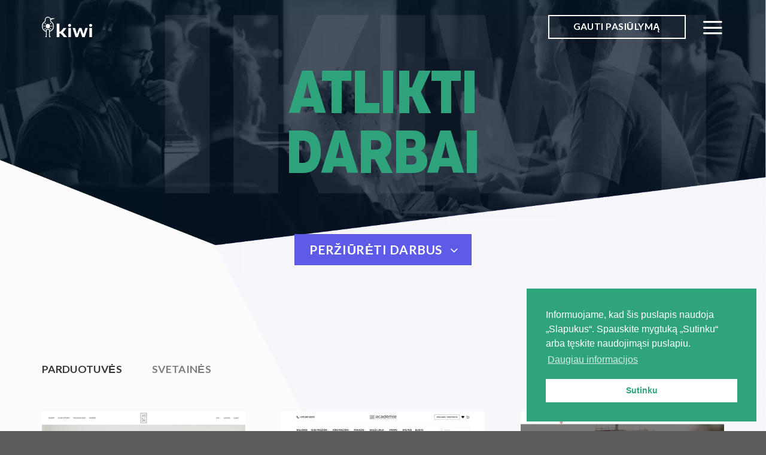

--- FILE ---
content_type: text/html; charset=UTF-8
request_url: https://ikiwi.lt/svetainiu-kurimas-atlikti-darbai/
body_size: 48948
content:

<!DOCTYPE html>
<html lang="en-US" class="loading-site no-js">
<head>
	<meta charset="UTF-8" />
	<link rel="profile" href="https://gmpg.org/xfn/11" />
	<link rel="pingback" href="https://ikiwi.lt/xmlrpc.php" />

	<script>(function(html){html.className = html.className.replace(/\bno-js\b/,'js')})(document.documentElement);</script>
<meta name='robots' content='index, follow, max-image-preview:large, max-snippet:-1, max-video-preview:-1' />
	<style>img:is([sizes="auto" i], [sizes^="auto," i]) { contain-intrinsic-size: 3000px 1500px }</style>
	<meta name="viewport" content="width=device-width, initial-scale=1, maximum-scale=1" />
	<!-- This site is optimized with the Yoast SEO plugin v20.11 - https://yoast.com/wordpress/plugins/seo/ -->
	<title>Svetainių Kūrimas Vilniuje, Internetinių Parduotuvių Kūrimas | Atlikti Darbai</title>
	<meta name="description" content="Internetinių parduotuvių kūrimas ir svetainių kūrimas Vilniuje – šie iKiwi agentūros atlikti darbai iškirtiniai ir kokybiški." />
	<link rel="canonical" href="https://ikiwi.lt/svetainiu-kurimas-atlikti-darbai/" />
	<meta property="og:locale" content="en_US" />
	<meta property="og:type" content="article" />
	<meta property="og:title" content="Svetainių Kūrimas Vilniuje, Internetinių Parduotuvių Kūrimas | Atlikti Darbai" />
	<meta property="og:description" content="Internetinių parduotuvių kūrimas ir svetainių kūrimas Vilniuje – šie iKiwi agentūros atlikti darbai iškirtiniai ir kokybiški." />
	<meta property="og:url" content="https://ikiwi.lt/svetainiu-kurimas-atlikti-darbai/" />
	<meta property="og:site_name" content="iKiwi Lietuva" />
	<meta property="article:publisher" content="https://www.facebook.com/ikiwi.lt" />
	<meta property="article:modified_time" content="2023-01-26T08:14:37+00:00" />
	<meta name="twitter:card" content="summary_large_image" />
	<meta name="twitter:label1" content="Est. reading time" />
	<meta name="twitter:data1" content="14 minutes" />
	<script type="application/ld+json" class="yoast-schema-graph">{"@context":"https://schema.org","@graph":[{"@type":"WebPage","@id":"https://ikiwi.lt/svetainiu-kurimas-atlikti-darbai/","url":"https://ikiwi.lt/svetainiu-kurimas-atlikti-darbai/","name":"Svetainių Kūrimas Vilniuje, Internetinių Parduotuvių Kūrimas | Atlikti Darbai","isPartOf":{"@id":"https://ikiwi.lt/#website"},"datePublished":"2022-04-11T06:43:27+00:00","dateModified":"2023-01-26T08:14:37+00:00","description":"Internetinių parduotuvių kūrimas ir svetainių kūrimas Vilniuje – šie iKiwi agentūros atlikti darbai iškirtiniai ir kokybiški.","breadcrumb":{"@id":"https://ikiwi.lt/svetainiu-kurimas-atlikti-darbai/#breadcrumb"},"inLanguage":"en-US","potentialAction":[{"@type":"ReadAction","target":["https://ikiwi.lt/svetainiu-kurimas-atlikti-darbai/"]}]},{"@type":"BreadcrumbList","@id":"https://ikiwi.lt/svetainiu-kurimas-atlikti-darbai/#breadcrumb","itemListElement":[{"@type":"ListItem","position":1,"name":"Home","item":"https://ikiwi.lt/"},{"@type":"ListItem","position":2,"name":"Atlikti darbai"}]},{"@type":"WebSite","@id":"https://ikiwi.lt/#website","url":"https://ikiwi.lt/","name":"iKiwi Lietuva","description":"Internetinių parduotuvių kūrimas ir kitos paslaugos","publisher":{"@id":"https://ikiwi.lt/#organization"},"potentialAction":[{"@type":"SearchAction","target":{"@type":"EntryPoint","urlTemplate":"https://ikiwi.lt/?s={search_term_string}"},"query-input":"required name=search_term_string"}],"inLanguage":"en-US"},{"@type":"Organization","@id":"https://ikiwi.lt/#organization","name":"MB, RINKOS SRAUTAS","url":"https://ikiwi.lt/","logo":{"@type":"ImageObject","inLanguage":"en-US","@id":"https://ikiwi.lt/#/schema/logo/image/","url":"https://ikiwi.lt/wp-content/uploads/2022/01/Layer_2.svg","contentUrl":"https://ikiwi.lt/wp-content/uploads/2022/01/Layer_2.svg","width":111,"height":46,"caption":"MB, RINKOS SRAUTAS"},"image":{"@id":"https://ikiwi.lt/#/schema/logo/image/"},"sameAs":["https://www.facebook.com/ikiwi.lt","https://www.linkedin.com/company/ikiwiagency/"]}]}</script>
	<!-- / Yoast SEO plugin. -->


<script type='application/javascript'>console.log('PixelYourSite PRO version 8.6.4');</script>
<link rel='dns-prefetch' href='//www.googletagmanager.com' />
<link rel='dns-prefetch' href='//cdn.jsdelivr.net' />
<link rel='prefetch' href='https://ikiwi.lt/wp-content/themes/flatsome/assets/js/chunk.countup.js?ver=3.16.2' />
<link rel='prefetch' href='https://ikiwi.lt/wp-content/themes/flatsome/assets/js/chunk.sticky-sidebar.js?ver=3.16.2' />
<link rel='prefetch' href='https://ikiwi.lt/wp-content/themes/flatsome/assets/js/chunk.tooltips.js?ver=3.16.2' />
<link rel='prefetch' href='https://ikiwi.lt/wp-content/themes/flatsome/assets/js/chunk.vendors-popups.js?ver=3.16.2' />
<link rel='prefetch' href='https://ikiwi.lt/wp-content/themes/flatsome/assets/js/chunk.vendors-slider.js?ver=3.16.2' />
<link rel="alternate" type="application/rss+xml" title="iKiwi Lietuva &raquo; Feed" href="https://ikiwi.lt/feed/" />
<script type="text/javascript">
/* <![CDATA[ */
window._wpemojiSettings = {"baseUrl":"https:\/\/s.w.org\/images\/core\/emoji\/15.0.3\/72x72\/","ext":".png","svgUrl":"https:\/\/s.w.org\/images\/core\/emoji\/15.0.3\/svg\/","svgExt":".svg","source":{"concatemoji":"https:\/\/ikiwi.lt\/wp-includes\/js\/wp-emoji-release.min.js?ver=6.7.4"}};
/*! This file is auto-generated */
!function(i,n){var o,s,e;function c(e){try{var t={supportTests:e,timestamp:(new Date).valueOf()};sessionStorage.setItem(o,JSON.stringify(t))}catch(e){}}function p(e,t,n){e.clearRect(0,0,e.canvas.width,e.canvas.height),e.fillText(t,0,0);var t=new Uint32Array(e.getImageData(0,0,e.canvas.width,e.canvas.height).data),r=(e.clearRect(0,0,e.canvas.width,e.canvas.height),e.fillText(n,0,0),new Uint32Array(e.getImageData(0,0,e.canvas.width,e.canvas.height).data));return t.every(function(e,t){return e===r[t]})}function u(e,t,n){switch(t){case"flag":return n(e,"\ud83c\udff3\ufe0f\u200d\u26a7\ufe0f","\ud83c\udff3\ufe0f\u200b\u26a7\ufe0f")?!1:!n(e,"\ud83c\uddfa\ud83c\uddf3","\ud83c\uddfa\u200b\ud83c\uddf3")&&!n(e,"\ud83c\udff4\udb40\udc67\udb40\udc62\udb40\udc65\udb40\udc6e\udb40\udc67\udb40\udc7f","\ud83c\udff4\u200b\udb40\udc67\u200b\udb40\udc62\u200b\udb40\udc65\u200b\udb40\udc6e\u200b\udb40\udc67\u200b\udb40\udc7f");case"emoji":return!n(e,"\ud83d\udc26\u200d\u2b1b","\ud83d\udc26\u200b\u2b1b")}return!1}function f(e,t,n){var r="undefined"!=typeof WorkerGlobalScope&&self instanceof WorkerGlobalScope?new OffscreenCanvas(300,150):i.createElement("canvas"),a=r.getContext("2d",{willReadFrequently:!0}),o=(a.textBaseline="top",a.font="600 32px Arial",{});return e.forEach(function(e){o[e]=t(a,e,n)}),o}function t(e){var t=i.createElement("script");t.src=e,t.defer=!0,i.head.appendChild(t)}"undefined"!=typeof Promise&&(o="wpEmojiSettingsSupports",s=["flag","emoji"],n.supports={everything:!0,everythingExceptFlag:!0},e=new Promise(function(e){i.addEventListener("DOMContentLoaded",e,{once:!0})}),new Promise(function(t){var n=function(){try{var e=JSON.parse(sessionStorage.getItem(o));if("object"==typeof e&&"number"==typeof e.timestamp&&(new Date).valueOf()<e.timestamp+604800&&"object"==typeof e.supportTests)return e.supportTests}catch(e){}return null}();if(!n){if("undefined"!=typeof Worker&&"undefined"!=typeof OffscreenCanvas&&"undefined"!=typeof URL&&URL.createObjectURL&&"undefined"!=typeof Blob)try{var e="postMessage("+f.toString()+"("+[JSON.stringify(s),u.toString(),p.toString()].join(",")+"));",r=new Blob([e],{type:"text/javascript"}),a=new Worker(URL.createObjectURL(r),{name:"wpTestEmojiSupports"});return void(a.onmessage=function(e){c(n=e.data),a.terminate(),t(n)})}catch(e){}c(n=f(s,u,p))}t(n)}).then(function(e){for(var t in e)n.supports[t]=e[t],n.supports.everything=n.supports.everything&&n.supports[t],"flag"!==t&&(n.supports.everythingExceptFlag=n.supports.everythingExceptFlag&&n.supports[t]);n.supports.everythingExceptFlag=n.supports.everythingExceptFlag&&!n.supports.flag,n.DOMReady=!1,n.readyCallback=function(){n.DOMReady=!0}}).then(function(){return e}).then(function(){var e;n.supports.everything||(n.readyCallback(),(e=n.source||{}).concatemoji?t(e.concatemoji):e.wpemoji&&e.twemoji&&(t(e.twemoji),t(e.wpemoji)))}))}((window,document),window._wpemojiSettings);
/* ]]> */
</script>

<link rel='stylesheet' id='sgr-css' href='https://ikiwi.lt/wp-content/plugins/simple-google-recaptcha/sgr.css?ver=1669622317' type='text/css' media='all' />
<style id='wp-emoji-styles-inline-css' type='text/css'>

	img.wp-smiley, img.emoji {
		display: inline !important;
		border: none !important;
		box-shadow: none !important;
		height: 1em !important;
		width: 1em !important;
		margin: 0 0.07em !important;
		vertical-align: -0.1em !important;
		background: none !important;
		padding: 0 !important;
	}
</style>
<style id='wp-block-library-inline-css' type='text/css'>
:root{--wp-admin-theme-color:#007cba;--wp-admin-theme-color--rgb:0,124,186;--wp-admin-theme-color-darker-10:#006ba1;--wp-admin-theme-color-darker-10--rgb:0,107,161;--wp-admin-theme-color-darker-20:#005a87;--wp-admin-theme-color-darker-20--rgb:0,90,135;--wp-admin-border-width-focus:2px;--wp-block-synced-color:#7a00df;--wp-block-synced-color--rgb:122,0,223;--wp-bound-block-color:var(--wp-block-synced-color)}@media (min-resolution:192dpi){:root{--wp-admin-border-width-focus:1.5px}}.wp-element-button{cursor:pointer}:root{--wp--preset--font-size--normal:16px;--wp--preset--font-size--huge:42px}:root .has-very-light-gray-background-color{background-color:#eee}:root .has-very-dark-gray-background-color{background-color:#313131}:root .has-very-light-gray-color{color:#eee}:root .has-very-dark-gray-color{color:#313131}:root .has-vivid-green-cyan-to-vivid-cyan-blue-gradient-background{background:linear-gradient(135deg,#00d084,#0693e3)}:root .has-purple-crush-gradient-background{background:linear-gradient(135deg,#34e2e4,#4721fb 50%,#ab1dfe)}:root .has-hazy-dawn-gradient-background{background:linear-gradient(135deg,#faaca8,#dad0ec)}:root .has-subdued-olive-gradient-background{background:linear-gradient(135deg,#fafae1,#67a671)}:root .has-atomic-cream-gradient-background{background:linear-gradient(135deg,#fdd79a,#004a59)}:root .has-nightshade-gradient-background{background:linear-gradient(135deg,#330968,#31cdcf)}:root .has-midnight-gradient-background{background:linear-gradient(135deg,#020381,#2874fc)}.has-regular-font-size{font-size:1em}.has-larger-font-size{font-size:2.625em}.has-normal-font-size{font-size:var(--wp--preset--font-size--normal)}.has-huge-font-size{font-size:var(--wp--preset--font-size--huge)}.has-text-align-center{text-align:center}.has-text-align-left{text-align:left}.has-text-align-right{text-align:right}#end-resizable-editor-section{display:none}.aligncenter{clear:both}.items-justified-left{justify-content:flex-start}.items-justified-center{justify-content:center}.items-justified-right{justify-content:flex-end}.items-justified-space-between{justify-content:space-between}.screen-reader-text{border:0;clip:rect(1px,1px,1px,1px);clip-path:inset(50%);height:1px;margin:-1px;overflow:hidden;padding:0;position:absolute;width:1px;word-wrap:normal!important}.screen-reader-text:focus{background-color:#ddd;clip:auto!important;clip-path:none;color:#444;display:block;font-size:1em;height:auto;left:5px;line-height:normal;padding:15px 23px 14px;text-decoration:none;top:5px;width:auto;z-index:100000}html :where(.has-border-color){border-style:solid}html :where([style*=border-top-color]){border-top-style:solid}html :where([style*=border-right-color]){border-right-style:solid}html :where([style*=border-bottom-color]){border-bottom-style:solid}html :where([style*=border-left-color]){border-left-style:solid}html :where([style*=border-width]){border-style:solid}html :where([style*=border-top-width]){border-top-style:solid}html :where([style*=border-right-width]){border-right-style:solid}html :where([style*=border-bottom-width]){border-bottom-style:solid}html :where([style*=border-left-width]){border-left-style:solid}html :where(img[class*=wp-image-]){height:auto;max-width:100%}:where(figure){margin:0 0 1em}html :where(.is-position-sticky){--wp-admin--admin-bar--position-offset:var(--wp-admin--admin-bar--height,0px)}@media screen and (max-width:600px){html :where(.is-position-sticky){--wp-admin--admin-bar--position-offset:0px}}
</style>
<style id='classic-theme-styles-inline-css' type='text/css'>
/*! This file is auto-generated */
.wp-block-button__link{color:#fff;background-color:#32373c;border-radius:9999px;box-shadow:none;text-decoration:none;padding:calc(.667em + 2px) calc(1.333em + 2px);font-size:1.125em}.wp-block-file__button{background:#32373c;color:#fff;text-decoration:none}
</style>
<link rel='stylesheet' id='contact-form-7-css' href='https://ikiwi.lt/wp-content/plugins/contact-form-7/includes/css/styles.css?ver=5.7.7' type='text/css' media='all' />
<style id='contact-form-7-inline-css' type='text/css'>
.wpcf7 .wpcf7-recaptcha iframe {margin-bottom: 0;}.wpcf7 .wpcf7-recaptcha[data-align="center"] > div {margin: 0 auto;}.wpcf7 .wpcf7-recaptcha[data-align="right"] > div {margin: 0 0 0 auto;}
</style>
<link rel='stylesheet' id='mailerlite_forms.css-css' href='https://ikiwi.lt/wp-content/plugins/official-mailerlite-sign-up-forms/assets/css/mailerlite_forms.css?ver=1.6.8' type='text/css' media='all' />
<link rel='stylesheet' id='uaf_client_css-css' href='https://ikiwi.lt/wp-content/uploads/useanyfont/uaf.css?ver=1689080568' type='text/css' media='all' />
<link rel='stylesheet' id='wp-pagenavi-css' href='https://ikiwi.lt/wp-content/plugins/wp-pagenavi/pagenavi-css.css?ver=2.70' type='text/css' media='all' />
<link rel='stylesheet' id='nsc_bar_nice-cookie-consent-css' href='https://ikiwi.lt/wp-content/plugins/beautiful-and-responsive-cookie-consent/public/cookieNSCconsent.min.css?ver=2.13.2' type='text/css' media='all' />
<link rel='stylesheet' id='flatsome-main-css' href='https://ikiwi.lt/wp-content/themes/flatsome/assets/css/flatsome.css?ver=3.16.2' type='text/css' media='all' />
<style id='flatsome-main-inline-css' type='text/css'>
@font-face {
				font-family: "fl-icons";
				font-display: block;
				src: url(https://ikiwi.lt/wp-content/themes/flatsome/assets/css/icons/fl-icons.eot?v=3.16.2);
				src:
					url(https://ikiwi.lt/wp-content/themes/flatsome/assets/css/icons/fl-icons.eot#iefix?v=3.16.2) format("embedded-opentype"),
					url(https://ikiwi.lt/wp-content/themes/flatsome/assets/css/icons/fl-icons.woff2?v=3.16.2) format("woff2"),
					url(https://ikiwi.lt/wp-content/themes/flatsome/assets/css/icons/fl-icons.ttf?v=3.16.2) format("truetype"),
					url(https://ikiwi.lt/wp-content/themes/flatsome/assets/css/icons/fl-icons.woff?v=3.16.2) format("woff"),
					url(https://ikiwi.lt/wp-content/themes/flatsome/assets/css/icons/fl-icons.svg?v=3.16.2#fl-icons) format("svg");
			}
</style>
<link rel='stylesheet' id='flatsome-style-css' href='https://ikiwi.lt/wp-content/themes/flatsome-child/style.css?ver=3.0.1677673620' type='text/css' media='all' />
<link rel='stylesheet' id='chld_thm_cfg_child-css' href='https://ikiwi.lt/wp-content/themes/flatsome-child/style.css?ver=3.0.1677673620' type='text/css' media='all' />
<script type="text/javascript" id="sgr-js-extra">
/* <![CDATA[ */
var sgr = {"sgr_site_key":""};
/* ]]> */
</script>
<script type="text/javascript" src="https://ikiwi.lt/wp-content/plugins/simple-google-recaptcha/sgr.js?ver=1669622317" id="sgr-js"></script>
<script type="text/javascript" src="https://ikiwi.lt/wp-includes/js/jquery/jquery.min.js?ver=3.7.1" id="jquery-core-js"></script>
<script type="text/javascript" src="https://ikiwi.lt/wp-includes/js/jquery/jquery-migrate.min.js?ver=3.4.1" id="jquery-migrate-js"></script>
<script type="text/javascript" src="https://ikiwi.lt/wp-content/plugins/pixelyoursite-pro/dist/scripts/js.cookie-2.1.3.min.js?ver=2.1.3" id="js-cookie-js"></script>
<script type="text/javascript" src="https://ikiwi.lt/wp-content/plugins/pixelyoursite-pro/dist/scripts/jquery.bind-first-0.2.3.min.js?ver=6.7.4" id="jquery-bind-first-js"></script>
<script type="text/javascript" src="https://ikiwi.lt/wp-content/plugins/pixelyoursite-pro/dist/scripts/vimeo.min.js?ver=6.7.4" id="vimeo-js"></script>
<script type="text/javascript" id="pys-js-extra">
/* <![CDATA[ */
var pysOptions = {"staticEvents":{"facebook":{"init_event":[{"delay":0,"type":"static","name":"PageView","eventID":"c0e41f85-801b-4b40-9dcd-f7709cd71bd4","pixelIds":["2662529963963570"],"params":{"page_title":"Atlikti darbai","post_type":"page","post_id":408,"plugin":"PixelYourSite","event_url":"ikiwi.lt\/svetainiu-kurimas-atlikti-darbai\/","user_role":"guest"},"e_id":"init_event","ids":[],"hasTimeWindow":false,"timeWindow":0,"woo_order":"","edd_order":""}]}},"dynamicEvents":{"signal_click":{"facebook":{"delay":0,"type":"dyn","name":"Signal","eventID":"da23b4ec-106d-4d99-8157-bebbce85c283","pixelIds":["2662529963963570"],"params":{"page_title":"Atlikti darbai","post_type":"page","post_id":408,"plugin":"PixelYourSite","event_url":"ikiwi.lt\/svetainiu-kurimas-atlikti-darbai\/","user_role":"guest"},"e_id":"signal_click","ids":[],"hasTimeWindow":false,"timeWindow":0,"woo_order":"","edd_order":""}},"signal_watch_video":{"facebook":{"delay":0,"type":"dyn","name":"Signal","eventID":"a0348970-cefd-4564-b8ea-bacf460475f1","pixelIds":["2662529963963570"],"params":{"event_action":"Video","page_title":"Atlikti darbai","post_type":"page","post_id":408,"plugin":"PixelYourSite","event_url":"ikiwi.lt\/svetainiu-kurimas-atlikti-darbai\/","user_role":"guest"},"e_id":"signal_watch_video","ids":[],"hasTimeWindow":false,"timeWindow":0,"woo_order":"","edd_order":""},"google_ads":{"delay":0,"type":"dyn","name":"Signal","conversion_ids":["AW-10832564476"],"params":{"event_action":"Video","page_title":"Atlikti darbai","post_type":"page","post_id":408,"plugin":"PixelYourSite","event_url":"ikiwi.lt\/svetainiu-kurimas-atlikti-darbai\/","user_role":"guest"},"e_id":"signal_watch_video","ids":[],"hasTimeWindow":false,"timeWindow":0,"eventID":"","woo_order":"","edd_order":""}},"signal_adsense":{"facebook":{"delay":0,"type":"dyn","name":"Signal","eventID":"3fe9cc8a-8d0c-4eba-b452-f68e30fb4555","pixelIds":["2662529963963570"],"params":{"event_action":"Adsense","page_title":"Atlikti darbai","post_type":"page","post_id":408,"plugin":"PixelYourSite","event_url":"ikiwi.lt\/svetainiu-kurimas-atlikti-darbai\/","user_role":"guest"},"e_id":"signal_adsense","ids":[],"hasTimeWindow":false,"timeWindow":0,"woo_order":"","edd_order":""}},"signal_tel":{"facebook":{"delay":0,"type":"dyn","name":"Signal","eventID":"77c8316e-21ac-46a0-b744-59ec136158f6","pixelIds":["2662529963963570"],"params":{"event_action":"Tel","page_title":"Atlikti darbai","post_type":"page","post_id":408,"plugin":"PixelYourSite","event_url":"ikiwi.lt\/svetainiu-kurimas-atlikti-darbai\/","user_role":"guest"},"e_id":"signal_tel","ids":[],"hasTimeWindow":false,"timeWindow":0,"woo_order":"","edd_order":""},"google_ads":{"delay":0,"type":"dyn","name":"Signal","conversion_ids":["AW-10832564476"],"params":{"event_action":"Tel","page_title":"Atlikti darbai","post_type":"page","post_id":408,"plugin":"PixelYourSite","event_url":"ikiwi.lt\/svetainiu-kurimas-atlikti-darbai\/","user_role":"guest"},"e_id":"signal_tel","ids":[],"hasTimeWindow":false,"timeWindow":0,"eventID":"","woo_order":"","edd_order":""}},"signal_email":{"facebook":{"delay":0,"type":"dyn","name":"Signal","eventID":"a0eb7ba2-abe6-4ef4-ab7c-26329de679f3","pixelIds":["2662529963963570"],"params":{"event_action":"Email","page_title":"Atlikti darbai","post_type":"page","post_id":408,"plugin":"PixelYourSite","event_url":"ikiwi.lt\/svetainiu-kurimas-atlikti-darbai\/","user_role":"guest"},"e_id":"signal_email","ids":[],"hasTimeWindow":false,"timeWindow":0,"woo_order":"","edd_order":""},"google_ads":{"delay":0,"type":"dyn","name":"Signal","conversion_ids":["AW-10832564476"],"params":{"event_action":"Email","page_title":"Atlikti darbai","post_type":"page","post_id":408,"plugin":"PixelYourSite","event_url":"ikiwi.lt\/svetainiu-kurimas-atlikti-darbai\/","user_role":"guest"},"e_id":"signal_email","ids":[],"hasTimeWindow":false,"timeWindow":0,"eventID":"","woo_order":"","edd_order":""}},"signal_form":{"facebook":{"delay":0,"type":"dyn","name":"Signal","eventID":"af8610e0-e72b-4df4-bde6-919afae258f3","pixelIds":["2662529963963570"],"params":{"event_action":"Form","page_title":"Atlikti darbai","post_type":"page","post_id":408,"plugin":"PixelYourSite","event_url":"ikiwi.lt\/svetainiu-kurimas-atlikti-darbai\/","user_role":"guest"},"e_id":"signal_form","ids":[],"hasTimeWindow":false,"timeWindow":0,"woo_order":"","edd_order":""},"google_ads":{"delay":0,"type":"dyn","name":"Signal","conversion_ids":["AW-10832564476"],"params":{"event_action":"Form","page_title":"Atlikti darbai","post_type":"page","post_id":408,"plugin":"PixelYourSite","event_url":"ikiwi.lt\/svetainiu-kurimas-atlikti-darbai\/","user_role":"guest"},"e_id":"signal_form","ids":[],"hasTimeWindow":false,"timeWindow":0,"eventID":"","woo_order":"","edd_order":""}},"signal_download":{"facebook":{"delay":0,"type":"dyn","name":"Signal","extensions":["","doc","exe","js","pdf","ppt","tgz","zip","xls"],"eventID":"b77ea60a-afd6-4a5a-bc5b-611c57fc2e59","pixelIds":["2662529963963570"],"params":{"event_action":"Download","page_title":"Atlikti darbai","post_type":"page","post_id":408,"plugin":"PixelYourSite","event_url":"ikiwi.lt\/svetainiu-kurimas-atlikti-darbai\/","user_role":"guest"},"e_id":"signal_download","ids":[],"hasTimeWindow":false,"timeWindow":0,"woo_order":"","edd_order":""},"google_ads":{"delay":0,"type":"dyn","name":"Signal","extensions":["","doc","exe","js","pdf","ppt","tgz","zip","xls"],"conversion_ids":["AW-10832564476"],"params":{"event_action":"Download","page_title":"Atlikti darbai","post_type":"page","post_id":408,"plugin":"PixelYourSite","event_url":"ikiwi.lt\/svetainiu-kurimas-atlikti-darbai\/","user_role":"guest"},"e_id":"signal_download","ids":[],"hasTimeWindow":false,"timeWindow":0,"eventID":"","woo_order":"","edd_order":""}},"signal_comment":{"facebook":{"delay":0,"type":"dyn","name":"Signal","eventID":"35b46ff3-0230-47c7-8aec-6a49951816a3","pixelIds":["2662529963963570"],"params":{"event_action":"Comment","page_title":"Atlikti darbai","post_type":"page","post_id":408,"plugin":"PixelYourSite","event_url":"ikiwi.lt\/svetainiu-kurimas-atlikti-darbai\/","user_role":"guest"},"e_id":"signal_comment","ids":[],"hasTimeWindow":false,"timeWindow":0,"woo_order":"","edd_order":""},"google_ads":{"delay":0,"type":"dyn","name":"Signal","conversion_ids":["AW-10832564476"],"params":{"event_action":"Comment","page_title":"Atlikti darbai","post_type":"page","post_id":408,"plugin":"PixelYourSite","event_url":"ikiwi.lt\/svetainiu-kurimas-atlikti-darbai\/","user_role":"guest"},"e_id":"signal_comment","ids":[],"hasTimeWindow":false,"timeWindow":0,"eventID":"","woo_order":"","edd_order":""}}},"triggerEvents":[],"triggerEventTypes":[],"facebook":{"pixelIds":["2662529963963570"],"advancedMatching":[],"removeMetadata":false,"wooVariableAsSimple":false,"serverApiEnabled":true,"ajaxForServerEvent":true,"wooCRSendFromServer":false,"send_external_id":true},"google_ads":{"conversion_ids":["AW-10832564476"],"wooVariableAsSimple":false},"debug":"","siteUrl":"https:\/\/ikiwi.lt","ajaxUrl":"https:\/\/ikiwi.lt\/wp-admin\/admin-ajax.php","trackUTMs":"1","trackTrafficSource":"1","user_id":"0","enable_lading_page_param":"1","cookie_duration":"7","signal_watch_video_enabled":"1","enable_event_day_param":"1","enable_event_month_param":"1","enable_event_time_param":"1","enable_remove_target_url_param":"1","enable_remove_download_url_param":"1","gdpr":{"ajax_enabled":false,"all_disabled_by_api":false,"facebook_disabled_by_api":false,"tiktok_disabled_by_api":false,"analytics_disabled_by_api":false,"google_ads_disabled_by_api":false,"pinterest_disabled_by_api":false,"bing_disabled_by_api":false,"facebook_prior_consent_enabled":true,"tiktok_prior_consent_enabled":true,"analytics_prior_consent_enabled":true,"google_ads_prior_consent_enabled":true,"pinterest_prior_consent_enabled":true,"bing_prior_consent_enabled":true,"cookiebot_integration_enabled":false,"cookiebot_facebook_consent_category":"marketing","cookiebot_analytics_consent_category":"statistics","cookiebot_google_ads_consent_category":"marketing","cookiebot_pinterest_consent_category":"marketing","cookiebot_bing_consent_category":"marketing","cookie_notice_integration_enabled":false,"cookie_law_info_integration_enabled":false,"real_cookie_banner_integration_enabled":false,"consent_magic_integration_enabled":false},"edd":{"enabled":false},"woo":{"enabled":false}};
/* ]]> */
</script>
<script type="text/javascript" src="https://ikiwi.lt/wp-content/plugins/pixelyoursite-pro/dist/scripts/public.js?ver=8.6.4" id="pys-js"></script>

<!-- Google Analytics snippet added by Site Kit -->
<script type="text/javascript" src="https://www.googletagmanager.com/gtag/js?id=UA-169272429-1" id="google_gtagjs-js" async></script>
<script type="text/javascript" id="google_gtagjs-js-after">
/* <![CDATA[ */
window.dataLayer = window.dataLayer || [];function gtag(){dataLayer.push(arguments);}
gtag('set', 'linker', {"domains":["ikiwi.lt"]} );
gtag("js", new Date());
gtag("set", "developer_id.dZTNiMT", true);
gtag("config", "UA-169272429-1", {"anonymize_ip":true});
gtag("config", "AW-10832564476");
gtag("config", "G-YDX2DXR7DY");
/* ]]> */
</script>

<!-- End Google Analytics snippet added by Site Kit -->
<link rel="https://api.w.org/" href="https://ikiwi.lt/wp-json/" /><link rel="alternate" title="JSON" type="application/json" href="https://ikiwi.lt/wp-json/wp/v2/pages/408" /><link rel="EditURI" type="application/rsd+xml" title="RSD" href="https://ikiwi.lt/xmlrpc.php?rsd" />
<meta name="generator" content="WordPress 6.7.4" />
<link rel='shortlink' href='https://ikiwi.lt/?p=408' />
<link rel="alternate" title="oEmbed (JSON)" type="application/json+oembed" href="https://ikiwi.lt/wp-json/oembed/1.0/embed?url=https%3A%2F%2Fikiwi.lt%2Fsvetainiu-kurimas-atlikti-darbai%2F" />
<link rel="alternate" title="oEmbed (XML)" type="text/xml+oembed" href="https://ikiwi.lt/wp-json/oembed/1.0/embed?url=https%3A%2F%2Fikiwi.lt%2Fsvetainiu-kurimas-atlikti-darbai%2F&#038;format=xml" />
<!-- start Simple Custom CSS and JS -->
<!-- Google tag (gtag.js) -->
<script async src="https://www.googletagmanager.com/gtag/js?id=AW-11189193236">
</script>
<script>
  window.dataLayer = window.dataLayer || [];
  function gtag(){dataLayer.push(arguments);}
  gtag('js', new Date());

  gtag('config', 'AW-11189193236');
	 gtag('event', 'conversion', {'send_to': 'AW-11189193236/ibtQCJ6Gk6MYEJSUttcp'});

</script>		

<script>
function gtag_report_conversion(url) {
  var callback = function () {
    if (typeof(url) != 'undefined') {
      window.location = url;
    }
  };
  gtag('event', 'conversion', {
      'send_to': 'AW-11189193236/ibtQCJ6Gk6MYEJSUttcp',
      'event_callback': callback
  });
  return false;
}
</script>

<!-- end Simple Custom CSS and JS -->
<!-- start Simple Custom CSS and JS -->
<style type="text/css">
.plan-button {
	background: rgb(46, 163, 124)
}

.no-mobile-margin {
	margin-right: 0px !important;
}

.accordion p {
	font-weight: 400 !important;
	color: rgb(61, 62, 73) !important;
}

.wpcf7-submit {
	margin-top: 10px !important;
}

#margetingas-checkbox {
	margin-bottom: 15px;
}

.wpcf7-acceptance input[type="checkbox"] {
	margin: 6px 0 0 0;
	appearance: none;
	font: inherit;
  	color: white;
  	width: 1.15em;
  	height: 1.15em;
 	border: 0.15em solid white;
 	border-radius: 0.15em;
  	transform: translateY(-0.075em);
	display: grid;
 	place-content: center;
}

.wpcf7-acceptance input[type="checkbox"]::before {
	content: "";
  	width: 0.65em;
  	height: 0.65em;
  	transform: scale(0);
  	transition: 120ms transform ease-in-out;
  	box-shadow: inset 1em 1em #2ea37c;
	background-color: white;
	transform-origin: bottom left;
  	clip-path: polygon(14% 44%, 0 65%, 50% 100%, 100% 16%, 80% 0%, 43% 62%);
}

.wpcf7-acceptance input[type="checkbox"]:checked::before {
  	transform: scale(1);
}

.wpcf7-acceptance input[type="checkbox"]:checked {
	background-color: white;
}

#margetingas-checkbox label, .wpcf7-acceptance label {
	display: grid;
  	grid-template-columns: 1em auto;
  	gap: 0.5em;
}

#margetingas-checkbox input[type="checkbox"] {
	margin: 6px 0 0 0;
	appearance: none;
	font: inherit;
  	color: #2ea37c;
  	width: 1.15em;
  	height: 1.15em;
 	border: 0.15em solid #2ea37c;
 	border-radius: 0.15em;
  	transform: translateY(-0.075em);
	display: grid;
 	place-content: center;
}

#margetingas-checkbox input[type="checkbox"]::before {
	content: "";
  	width: 0.65em;
  	height: 0.65em;
  	transform: scale(0);
  	transition: 120ms transform ease-in-out;
  	box-shadow: inset 1em 1em white;
	background-color: #2ea37c;
	transform-origin: bottom left;
  	clip-path: polygon(14% 44%, 0 65%, 50% 100%, 100% 16%, 80% 0%, 43% 62%);
}

#margetingas-checkbox input[type="checkbox"]:checked::before {
  	transform: scale(1);
}

#margetingas-checkbox input[type="checkbox"]:checked {
	background-color: #2ea37c;
}

.page-id-3741 h2, .page-id-4048 h2 {
	font-size: 40px;
	line-height: 1.2;
}

.page-id-4048 .google-image {
	margin-bottom: -45px !important;
	margin-left: 90px !important;
	z-index: 1;
}

.page-id-3741 .custom-banner, .page-id-4048 .custom-banner {
	top: -50px;
}

.page-id-3741 footer .footer-seo, .page-id-1523 footer .footer-seo, .page-id-2203 footer .footer-seo,
.page-id-1429 footer .footer-seo, .page-id-2366 footer .footer-seo, .page-id-2389 footer .footer-seo,
.page-id-2227 footer .footer-seo, .page-id-2418 footer .footer-seo, .page-id-1456 footer .footer-seo,
.page-id-1139 footer .footer-seo, .page-id-1471 footer .footer-seo, .page-id-2403 footer .footer-seo,
.page-id-1494 footer .footer-seo, .page-id-1547 footer .footer-seo, .page-id-2322 footer .footer-seo,
.page-id-1050 footer .footer-seo, .page-id-1798 footer .footer-seo, .page-id-2472 footer .footer-seo,
.page-id-2536 footer .footer-seo, .page-id-4048 footer .footer-seo, .page-id-4101 footer .footer-seo {
	display: none;
}

#margetingas-checkbox {
	display: grid;
	grid-template-columns: 1fr 1fr;
}

.wpcf7-list-item-label {
	font-weight: normal;
	font-family: "Helvetica";
	font-size: 16.2px;
}

.wpcf7-form-control {
	font-size: 16.2px !important;
}

@media screen and (max-height: 1280px) {
  .gap1 {
		padding-top: 100px !important;
	}
}

@media screen and (max-width: 480px) {
  	.menu-item-165 > a, .menu-item-283 > a, .menu-item-4219 > a, .menu-item-4220 > a,
	.menu-item-355 > a, .menu-item-4226 > a, .menu-item-1204 > a, .menu-item-417 > a,
	.menu-item-3724 > a, .menu-item-310 > a{
		font-size: 25px !important;
	}
}

#main-menu {
	margin-top: 10px !important;
}

</style>
<!-- end Simple Custom CSS and JS -->
<meta name="generator" content="Site Kit by Google 1.104.0" />        <!-- MailerLite Universal -->
        <script>
            (function(w,d,e,u,f,l,n){w[f]=w[f]||function(){(w[f].q=w[f].q||[])
                .push(arguments);},l=d.createElement(e),l.async=1,l.src=u,
                n=d.getElementsByTagName(e)[0],n.parentNode.insertBefore(l,n);})
            (window,document,'script','https://assets.mailerlite.com/js/universal.js','ml');
            ml('account', '506082');
            ml('enablePopups', true);
        </script>
        <!-- End MailerLite Universal -->
        <style>.bg{opacity: 0; transition: opacity 1s; -webkit-transition: opacity 1s;} .bg-loaded{opacity: 1;}</style>
<!-- Meta Pixel Code -->
<script type='text/javascript'>
!function(f,b,e,v,n,t,s){if(f.fbq)return;n=f.fbq=function(){n.callMethod?
n.callMethod.apply(n,arguments):n.queue.push(arguments)};if(!f._fbq)f._fbq=n;
n.push=n;n.loaded=!0;n.version='2.0';n.queue=[];t=b.createElement(e);t.async=!0;
t.src=v;s=b.getElementsByTagName(e)[0];s.parentNode.insertBefore(t,s)}(window,
document,'script','https://connect.facebook.net/en_US/fbevents.js?v=next');
</script>
<!-- End Meta Pixel Code -->

      <script type='text/javascript'>
        var url = window.location.href + '?ob=open-bridge';
        fbq('set', 'openbridge', '2662529963963570', url);
      </script>
    <script type='text/javascript'>fbq('init', '2662529963963570', {}, {
    "agent": "wordpress-6.7.4-3.0.12"
})</script><script type='text/javascript'>
    fbq('track', 'PageView', []);
  </script>
<!-- Meta Pixel Code -->
<noscript>
<img height="1" width="1" style="display:none" alt="fbpx"
src="https://www.facebook.com/tr?id=2662529963963570&ev=PageView&noscript=1" />
</noscript>
<!-- End Meta Pixel Code -->

<!-- Google Tag Manager snippet added by Site Kit -->
<script type="text/javascript">
/* <![CDATA[ */

			( function( w, d, s, l, i ) {
				w[l] = w[l] || [];
				w[l].push( {'gtm.start': new Date().getTime(), event: 'gtm.js'} );
				var f = d.getElementsByTagName( s )[0],
					j = d.createElement( s ), dl = l != 'dataLayer' ? '&l=' + l : '';
				j.async = true;
				j.src = 'https://www.googletagmanager.com/gtm.js?id=' + i + dl;
				f.parentNode.insertBefore( j, f );
			} )( window, document, 'script', 'dataLayer', 'GTM-NG6KW4Q' );
			
/* ]]> */
</script>

<!-- End Google Tag Manager snippet added by Site Kit -->
<link rel="icon" href="https://ikiwi.lt/wp-content/uploads/2023/02/cropped-logo-32x32.png" sizes="32x32" />
<link rel="icon" href="https://ikiwi.lt/wp-content/uploads/2023/02/cropped-logo-192x192.png" sizes="192x192" />
<link rel="apple-touch-icon" href="https://ikiwi.lt/wp-content/uploads/2023/02/cropped-logo-180x180.png" />
<meta name="msapplication-TileImage" content="https://ikiwi.lt/wp-content/uploads/2023/02/cropped-logo-270x270.png" />
<style id="custom-css" type="text/css">:root {--primary-color: #5e5be8;}.container-width, .full-width .ubermenu-nav, .container, .row{max-width: 1170px}.row.row-collapse{max-width: 1140px}.row.row-small{max-width: 1162.5px}.row.row-large{max-width: 1200px}.sticky-add-to-cart--active, #wrapper,#main,#main.dark{background-color: #fcfcfc}.header-main{height: 117px}#logo img{max-height: 117px}#logo{width:84px;}.header-top{min-height: 30px}.transparent .header-main{height: 90px}.transparent #logo img{max-height: 90px}.has-transparent + .page-title:first-of-type,.has-transparent + #main > .page-title,.has-transparent + #main > div > .page-title,.has-transparent + #main .page-header-wrapper:first-of-type .page-title{padding-top: 90px;}.header.show-on-scroll,.stuck .header-main{height:70px!important}.stuck #logo img{max-height: 70px!important}.header-bg-color {background-color: #ffffff}.header-bottom {background-color: #f1f1f1}.header-main .nav > li > a{line-height: 16px }.stuck .header-main .nav > li > a{line-height: 50px }@media (max-width: 549px) {.header-main{height: 70px}#logo img{max-height: 70px}}/* Color */.accordion-title.active, .has-icon-bg .icon .icon-inner,.logo a, .primary.is-underline, .primary.is-link, .badge-outline .badge-inner, .nav-outline > li.active> a,.nav-outline >li.active > a, .cart-icon strong,[data-color='primary'], .is-outline.primary{color: #5e5be8;}/* Color !important */[data-text-color="primary"]{color: #5e5be8!important;}/* Background Color */[data-text-bg="primary"]{background-color: #5e5be8;}/* Background */.scroll-to-bullets a,.featured-title, .label-new.menu-item > a:after, .nav-pagination > li > .current,.nav-pagination > li > span:hover,.nav-pagination > li > a:hover,.has-hover:hover .badge-outline .badge-inner,button[type="submit"], .button.wc-forward:not(.checkout):not(.checkout-button), .button.submit-button, .button.primary:not(.is-outline),.featured-table .title,.is-outline:hover, .has-icon:hover .icon-label,.nav-dropdown-bold .nav-column li > a:hover, .nav-dropdown.nav-dropdown-bold > li > a:hover, .nav-dropdown-bold.dark .nav-column li > a:hover, .nav-dropdown.nav-dropdown-bold.dark > li > a:hover, .header-vertical-menu__opener ,.is-outline:hover, .tagcloud a:hover,.grid-tools a, input[type='submit']:not(.is-form), .box-badge:hover .box-text, input.button.alt,.nav-box > li > a:hover,.nav-box > li.active > a,.nav-pills > li.active > a ,.current-dropdown .cart-icon strong, .cart-icon:hover strong, .nav-line-bottom > li > a:before, .nav-line-grow > li > a:before, .nav-line > li > a:before,.banner, .header-top, .slider-nav-circle .flickity-prev-next-button:hover svg, .slider-nav-circle .flickity-prev-next-button:hover .arrow, .primary.is-outline:hover, .button.primary:not(.is-outline), input[type='submit'].primary, input[type='submit'].primary, input[type='reset'].button, input[type='button'].primary, .badge-inner{background-color: #5e5be8;}/* Border */.nav-vertical.nav-tabs > li.active > a,.scroll-to-bullets a.active,.nav-pagination > li > .current,.nav-pagination > li > span:hover,.nav-pagination > li > a:hover,.has-hover:hover .badge-outline .badge-inner,.accordion-title.active,.featured-table,.is-outline:hover, .tagcloud a:hover,blockquote, .has-border, .cart-icon strong:after,.cart-icon strong,.blockUI:before, .processing:before,.loading-spin, .slider-nav-circle .flickity-prev-next-button:hover svg, .slider-nav-circle .flickity-prev-next-button:hover .arrow, .primary.is-outline:hover{border-color: #5e5be8}.nav-tabs > li.active > a{border-top-color: #5e5be8}.widget_shopping_cart_content .blockUI.blockOverlay:before { border-left-color: #5e5be8 }.woocommerce-checkout-review-order .blockUI.blockOverlay:before { border-left-color: #5e5be8 }/* Fill */.slider .flickity-prev-next-button:hover svg,.slider .flickity-prev-next-button:hover .arrow{fill: #5e5be8;}/* Focus */.primary:focus-visible, .submit-button:focus-visible, button[type="submit"]:focus-visible { outline-color: #5e5be8!important; }/* Background Color */[data-icon-label]:after, .secondary.is-underline:hover,.secondary.is-outline:hover,.icon-label,.button.secondary:not(.is-outline),.button.alt:not(.is-outline), .badge-inner.on-sale, .button.checkout, .single_add_to_cart_button, .current .breadcrumb-step{ background-color:#2ea37c; }[data-text-bg="secondary"]{background-color: #2ea37c;}/* Color */.secondary.is-underline,.secondary.is-link, .secondary.is-outline,.stars a.active, .star-rating:before, .woocommerce-page .star-rating:before,.star-rating span:before, .color-secondary{color: #2ea37c}/* Color !important */[data-text-color="secondary"]{color: #2ea37c!important;}/* Border */.secondary.is-outline:hover{border-color:#2ea37c}/* Focus */.secondary:focus-visible, .alt:focus-visible { outline-color: #2ea37c!important; }body{color: #3d3e49}h1,h2,h3,h4,h5,h6,.heading-font{color: #3d3e49;}body{font-family: Lato, sans-serif;}body {font-weight: 400;font-style: normal;}.nav > li > a {font-family: Lato, sans-serif;}.mobile-sidebar-levels-2 .nav > li > ul > li > a {font-family: Lato, sans-serif;}.nav > li > a,.mobile-sidebar-levels-2 .nav > li > ul > li > a {font-weight: 700;font-style: normal;}h1,h2,h3,h4,h5,h6,.heading-font, .off-canvas-center .nav-sidebar.nav-vertical > li > a{font-family: Lato, sans-serif;}h1,h2,h3,h4,h5,h6,.heading-font,.banner h1,.banner h2 {font-weight: 700;font-style: normal;}.alt-font{font-family: "Dancing Script", sans-serif;}.alt-font {font-weight: 400!important;font-style: normal!important;}a{color: #ffffff;}a:hover{color: #2ea37c;}.tagcloud a:hover{border-color: #2ea37c;background-color: #2ea37c;}.nav-vertical-fly-out > li + li {border-top-width: 1px; border-top-style: solid;}/* Custom CSS */h1 {font-size: 100px;font-family: "muller";color: #2EA37C!important;}.home h1 {font-size: 100px;}h2 {font-size: 65px;text-transform: uppercase;font-family: "muller";line-height: 65px;}h3 {text-transform: uppercase;font-weight: bold!important;font-size: 20px;color: #2EA37C;}h4 {font-family: 'Roboto Condensed', sans-serif;font-size: 38px;color: #fff;font-weight: bold;}h4 {color: #fff;}h5 {font-size: 35px!important;text-transform: uppercase;font-family: "muller";/* line-height: 65px; */}p {font-family: 'Roboto Condensed', sans-serif;font-size: 25px;line-height: 30px;}body li {font-size: 25px;line-height: 25px;}main li {font-size: 25px;line-height: 25px;font-family: 'Roboto Condensed', sans-serif!important;}/* Custom CSS Tablet */@media (max-width: 849px){.puslapiukurimastxtsize h2{font-size:38px !important;}.intpuskurtitle h1{margin-top:90px}}/* Custom CSS Mobile */@media (max-width: 549px){.buttonkainos{width:200px;top:50%;right:0%;}.duk{width:200px;top:50%;right:0%;}.sus{width:200px;top:50% !important;right:0% !important;margin-left:-19px}.puslapiukurimastxtsize h2{font-size:32px !important;}}.label-new.menu-item > a:after{content:"New";}.label-hot.menu-item > a:after{content:"Hot";}.label-sale.menu-item > a:after{content:"Sale";}.label-popular.menu-item > a:after{content:"Popular";}</style>		<style type="text/css" id="wp-custom-css">
			/* MENU */

@media only screen and (max-width: 1820px) {
	.mfp-container {
		background: url("https://ikiwi.lt/wp-content/uploads/2022/04/menu-bg.jpg.webp") no-repeat!important;
		background-position: bottom!important;
		background-size: 100%;
		background-size: fill!important;
		overflow-y:hidden;
	}
}

@media only screen and (min-width: 1820px) {
	.mfp-container {
		background: url("https://ikiwi.lt/wp-content/uploads/2022/04/menu-bg.jpg.webp") no-repeat;
		background-position: bottom!important;
		background-size: 110%;
		background-size: fill!important;
		overflow-y:hidden;
	}
}

@media only screen and (max-width: 850px) {
.large-4{
	padding-bottom:0px;
}
.large-4 ul{
		margin-bottom:0px;
	}
}
#text_edit{
	line-height:normal!important;
}
.single-page ol li, .single-page ul li{
	font-family: 'Roboto Condensed', sans-serif !important;
	font-size: 25px !important;
  line-height: 30px !important;
}
/* PAGINATION */
.nav-pagination li a{
	border: 0;
	font-size: 1em;
}
.nav-pagination li a:hover{
	    background: transparent !important;
	color: rgb(46, 163, 124) !important;
	transition: .2s;
}
.nav-pagination>li>span, .nav-pagination>li>a{
	border-radius: 0.4rem;
	border-color: rgb(46, 163, 124) !important;
}
.page-number.current{
	font-size: 1em;
	background: rgb(46, 163, 124) !important;
}
ul.links{
	margin-bottom:200px;
}
@media only screen and (max-width: 548px) {
	ul.links{
	margin-bottom:0px;
}
}

.nav-vertical {
	display: flex!important;
  flex-flow: wrap!important;
}

.menu-item {
	height: 50%!important;
	width: 50%!important;
	border: none;
	text-align: left;
	margin-bottom: 10px!important;
}

.menu-item a {
	color: #fff!important;
	line-height: 1.2;
	padding: 0px!important;
	text-align: left;
	font-family: "muller"!important;
	justify-content: start!important;
}

.off-canvas-center .mfp-content {
	max-width: 60%;
	padding: 0px;
	overflow-y:hidden;
}

.mfp-close {
	opacity: 1!important;
	color: #fff!important;
	top: 100px!important;
	right: 30px;
	z-index: 1000000!important;
}

.mfp-close svg {
	width: 40px;
	height: 40px;
	z-index: 1000000!important;
}


/* HEADER */
#header {
	z-index: 10000;
}
.hide-for-small{
	position: relative;
}

.header-button a {
	padding: 0px 40px;
	transition: all 0.3s;
}

.header-button a:hover {
	opacity: 1!important;
}

.header-wrapper.stuck .header-button a {
	background-color: #061D37;
	border-color: #061D37;
	color: #fff!important;
}

/* .page-id-180 .header.transparent, .page-id-315 .header.transparent, .page-id-386 .header.transparent {
	background-color: #061D37;
} */

.page-id-180 .header.transparent {
	background-color: #061D37;
}

.icon-menu {
	color: #fff;
}

.single-post .icon-menu {
	color: #061D37;
}

.stuck .icon-menu {
	color: #061D37;
}

.page-id-430 .stuck.header-main .header-button a, .single-post .header-main .header-button a  {
	border-color: #061D37;
	background-color: #061D37;
	color: #fff!important;
}

/* WHITE HEADER */
.page-id-430 .stuck.header-main, .single-post .header-main {
	height: 90px!important;
}

/* .bg-element-1 {
	position: absolute;
	right: 0px!important;
	width: 84%!important;
} */

.number-section .col {
	padding-bottom: 0px;
}

.number-section h2, .number-section span.count-up {
	font-weight: 400!important;
	margin: 0px;
	color: #fff;
	font-family: 'Roboto Condensed', sans-serif;
}

.number-section p {
	color: #fff;
	font-weight: 100;
	font-size: 20px;
}

.absolute-footer {
	display: none;
}

.partners h1 {
	color: #fff!important;
}

.partners h3 {
	color: #B8B1B1;
}

.float-right {
	float: right;
	margin: 0;
}

.bottom-0 {
	position: absolute;
	bottom: 0px;
	margin: 0!important;
}

/* PARTNER LOGOS */
/* .ruta:before {
	content: "";
	position: absolute;
	top: 50%;
	left: 50%;
	background-color: #fff;
	width: 120px;
	height: 120px;
	transition: all .15s ease 0s;
} */

.partner-table td {
	text-align: center;
	border: none;
	width: 50px!important;
	height: 50px!important;
	transition: all .15s ease 0s;
}

.partner-table td {
	padding: 20px!important;
	border-radius: 99px;
}

.partner-table td:hover {
	background-color: #fff;
}

.partner-table td:hover img {
	filter: invert(49%) sepia(77%) saturate(352%) hue-rotate(109deg) brightness(93%) contrast(91%);
}

.partner-table td img {
	margin: 0 auto;
	width: 120px;
	height: 100px
}

/* FOOTER */
.wpcf7 option {
	color: #000!important;
}

.wpcf7 span.your-subject:after{
  width: 0; 
  height: 0; 
  border-left: 6px solid transparent;
  border-right: 6px solid transparent;
  border-top: 6px solid #fff;
  position: absolute;
  top: 40%;
  right: 5px;
  content: "";
  z-index: 98;
 }

.footer-p p {
	font-size: 18px;
	color: #fff;
}
@media only screen and (max-width: 480px) {
	#p_rights{
		margin-top: 20px;
		margin-bottom: 0px;
	}
}
.wpcf7-not-valid-tip {
	display: none;
}

.wpcf7-text, .wpcf7-select {
	background-color: transparent!important;
	border: none!important;
	border-bottom: 1px solid #fff!important;
	color: #fff;
	box-shadow: none!important;
	padding: 0px!important;
	font-weight: 100;
}

.wpcf7-text::placeholder, .wpcf7-textarea::placeholder, .wpcf7-select select  {
	color: #fff;
}

input[type=email]:focus, input[type=search]:focus, input[type=number]:focus, input[type=tel]:focus, input[type=text]:focus, input[type=password]:focus, textarea:focus, select:focus  {
	color: #fff!important;
}

.wpcf7-textarea {
	background-color: transparent!important;
	border: none!important;
	border-bottom: 1px solid #fff!important;
	resize: none;
	box-shadow: none!important;
	padding: 0px;
	font-weight: 100;
}

.wpcf7-submit {
	border-radius: 99px!important;
	padding: 0px 40px!important;
	font-weight: 100!important;
}



textarea, input {
	color: #fff!important;
}

.single-post .footer-partners, .page-id-198 .footer-partners {
	display: none;
}

.single-post .footer-p .footer-partners {
	display: block;
	display: flex;
}

.footer-career {
	visibility: hidden;
	height: 0px;
	overflow: hidden;
}

.page-id-198 .footer-career {
	visibility: visible;
	height: auto;
}

/* CAREER */
.career-row .large-8 {
	max-width: 61%;
	flex-basis: 61%;
}

.career-row .large-4 {
	max-width: 39%;
	flex-basis: 39%;
	background: url("https://ikiwi.lt/wp-content/uploads/2022/04/Path-1453.png.webp")
}

.career-row .medium-8 p:nth-child(3) {
	margin-bottom: 0!important;
}

.career-row li, .career-row small {
	color: #fff;
}

/* ABOUT US */
.bg-about {
	position: absolute;
	bottom: -100px;
	z-index: -1;
	
}

.bg-about img {
	width: 700px;
	z-index: -1;
	
}

.bg-triangle {
	position: absolute;
	top: 0;
	right: 0;
	text-align: right;
	z-index: -1;
	
}

.bg-triangle img {
	width: 480px;
	z-index: -1;
	
}

.about-triangle2 {
	position: absolute;
	top: 700px;
	right: 0;
	text-align: right;
	z-index: -1;
	
}

.about-triangle2 img {
	width: 480px;
	z-index: -1;
}

.bg-clients {
	position: absolute;
	bottom: 0px;
	right: 200px;
	text-align: right;
	z-index: -1;
	
}

.bg-clients img {
	width: 480px;
	z-index: -1;
	
}

/* SERVICES */
.bg-triangle3 {
	position: absolute;
	left: 0;
	top: 0;
	z-index: -1;
}

.bg-triangle3 img {
	width: 535px;
}

.number-1 {
	position: absolute;
	right: 0px;
	bottom: -60px;
	z-index: 0;
}

.number-2, .number-3 {
	position: absolute;
	right: 0px;
	bottom: -50px;
	z-index: 0;
}

.accordion-item {
	color: #fff;
	font-weight: bold;
	border: none;
	margin-bottom: 20px;
}

.accordion-title {
	padding: 20px 30px 20px 80px;
	font-size: 20px;
	background-color: #2EA37C;
	font-family: 'Roboto Condensed', sans-serif;
	font-weight: 600;
}

.accordion-title.active {
	color: #fff!important;
	background-color: #2EA37C;
	border: none;
}

.accordion-item:hover .accordion-title, .accordion-item:hover .toggle {
	color: #fff;
}

.toggle {
	color: #fff;
	top: 15px!important;
	left: 20px!important
}

.accordion-inner {
	background-color: transparent!important;
}

/* TABLE */
.pricing-table, .pricing-table td {
	border: none;
}

.pricing-table td {
	padding: 10px 20px;
}

.pricing-table tr td:nth-child(2), .pricing-table tr td:nth-child(3), .pricing-table tr td:nth-child(4) {
	text-align: center;
}

.filled-cell {
	background-color: #061D37!important;
	color: #fff;
}

.transparent-cell {
	background-color: transparent!important;
}

.first-row td h4 {
	margin: 0px;
	padding-top: 10px;
}

.last-row td h5 {
	text-align: left!important;
	color: #B8B1B1;
	font-size: 25px!important;
	text-transform: none;
	font-weight: 100;
	margin-bottom: 0px;
}

.last-row td h4 {
	text-align: right!important;
}

.pricing-table td {
	font-size: 18px;
	background-color: #fff;
}

.pricing-table {
	padding: 0px;
	margin: 0px;
	background-color: transparent;
}

.padding-top {
	padding-top: 20px!important;
}

.padding-bottom {
	padding-bottom: 20px!important;
}

.bg-planai {
	position: absolute;
	top: 0px;
	z-index: -1;
	text-align: right;
	right: -10px;
}

.bg-planai img {
	width: 450px;
	z-index: -1;
}

.bg-duk {
	position: absolute;
	top: 65px;
	z-index: -1;
	text-align: right;
	right: 0px;
}

.bg-duk img {
	width: 450px;
	z-index: -1;
}

.bg-triangle4 {
	position: absolute;
	top: 0px;
	left: 0px;
	z-index: -1;
	text-align: left;
}

.bg-triangle4 img {
	width: 787px;
	z-index: -1;
}

.page-id-386 .bg-triangle3 img {
	width: 618px;
}

/* CONTACTS */
.page-id-294 .footer-career, .page-id-294 .footer-partners {
	display: none;
}

.footer-partners .large-7 .col-inner {
	background: none!important;
}

.footer-partners .large-7 .button {
	border-color: #fff;
	color: #fff;
}

.footer-partners .large-7 .button span {
	color: #fff;
}

.footer-partners .large-7 .button:hover span {
	color: #444;
}

.page-id-294 #footer {
	margin-top: -100px;
}

.map iframe {
	border-radius: 15px;
}

/* PORTFOLIO */
.portfolio-tabs .tab {
	margin-right: 50px;
	color: #B8B1B1;
}

.portfolio-tabs .tab.active {
	color: #061D37;
}

/* BLOG */
.title-overlay.fill {
	background-color: transparent!important;
}

.single-post .blog-featured-title .entry-category, .single-post  .blog-featured-title h1.entry-title {
/* 	display: none; */
	color: #fff!important;
	text-shadow: none;
}

.single-post .byline {
	display: none;
}

.single-post .page-title-inner .flex-col {
	margin: 0px!important;
	text-align: left;
}

.single-post .page-title-inner a {
	color: #fff;
}

.single-post .title-bg {
	background-color: rgba(6, 29, 55);
	opacity: 0.1;
}

/* .blog-featured-title h1.entry-title {
	font-size: 60px!important;
	box-shadow: none!important;
} */

/* .entry-content .header-logo-dark {
	display: none;
} */

.single-post .header-logo-dark {
	display: none!important;
}

.entry-category a {
	text-transform: uppercase;
	font-weight: bold!important;
	font-size: 16px!important;
	color: #2EA37C;
	font-weight: bold;
}

.single-post h1, .single-post h2 {
	font-size: 35px!important;
	text-transform: uppercase;
	font-family: "muller";
	color: #3D3E49!important;
} 

.single-post .entry-divider {
	display: none;
}

.single-post .article-inner * {
	text-align: left!important;
}

.entry-header-text {
	padding: 0px!important;
}

.page-id-430 .box-blog-post {
	display: flex;
	height: 450px;
}

.page-id-430 .box-blog-post:nth-child(odd) {
	flex-flow: row-reverse;
}

.page-id-430 .box-image {
	width: 100%;
}

.page-id-430 .box-image img {
	height: 400px;
}

.page-id-430 .image-cover {
	padding-top: 500px!important;
}

.page-id-430 .box-text.text-center {
	text-align: left;
}

.page-id-430 .box-image {
	width: 100%;
	padding-left: 50px;
}

.page-id-430 .box-text.text-center {
	padding-right: 50px;
	text-align: left;
}

.page-id-430 .post-title {
	margin-bottom: 30px;
	margin-top: 0px;
}

.page-id-430 .post-meta {
	font-size: 14px;
	color: #2EA37C!important; 
}

.single-post .large-10 {
	max-width: 100%!important;
	flex-basis: 100%;
	padding-right: 150px;
	margin-top: 0px;
}



/* .single-post .header-main {
	background-color: #061D37!important;
} */

/* .single-post img:first-child {
	display: none;
} */

/* .single-post .header-button a {
	border-color: #fff!important;
	color: #fff!important;
} */

.single-post .partners, .single-post .footer-partners {
/* 	display:; */
}

.page-id-386 .number-section span, .page-id-315 .number-section span {
		color: #2ea37c!important;
	}

@media only screen and (max-width: 768px) {
	.page-id-430 .box-blog-post {
		height: auto;
	}
	
	.page-id-430 .image-cover {
		padding-top: 400px!important;
	}
	
	h1.blog-heading {
		font-size: 50px!important;
	}
}

/* LANDING PAGES */
.banner-text {
	font-size: 25px!important;
	font-weight: 600!important;
}

.banner-title {
	font-size: 40px!important;
	line-height: 45px;
}

.z-high {
	z-index: 1000;
}

.bubble {
	background-color: #2EA37C;
	width: 120px;
	height: 120px;
	border-radius: 99px;
	margin: 0 auto;
}

.bubble p {
	padding-top: 45px;
	text-align: center;
	color: #fff;
}

.bubble2 {
	background-color: #2EA37C;
	width: 150px;
	height: 150px;
	border-radius: 99px;
	margin: 0 auto;
}

.bubble2 p {
	padding-top: 45px;
	text-align: center;
	color: #fff;
	text-transform: uppercase;
	font-size: 20px;
}

.bubble2 p:last-child {
	margin: 0px;
	padding: 0px;
}

.bubble2 .arrow-down {
	margin-top: -40px;
	height: 30px;
}

.slanted-bg {
	position: absolute;
	top: 35%;
}

.pranasesni-bg {
	position: absolute;
	bottom: 0;
	left: 20%;
}

.tikslas-bg {
	position: absolute;
	left: 0px;
	bottom: 50px;
}

/* SEO */
.brush {
	position: absolute;
	left: 25%;
	bottom: 40px;
	z-index: 0;
}

.speed {
	position: absolute;
	left: 20%;
	bottom: 40px;
	z-index: 0;
}

.book {
	position: absolute;
	left: 20%;
	bottom: 40px;
	z-index: 0;
}

.lock {
	position: absolute;
	left: 25%;
	bottom: 40px;
	z-index: 0;
}

.points {
	position: absolute;
	left: 30%;
	bottom: 40px;
	z-index: 0;
}

.key {
	position: absolute;
	left: 30%;
	bottom: 40px;
	z-index: 0;
}

.seo-service h4 {
	font-size: 30px;
}

.seo-service h3 {
	font-size: 16px;
	text-transform: none;
}

.seo-service .smaller-font p {
	font-size: 14px;
	margin-bottom: 0px;
}

.seo-service .smaller-font strong {
	font-size: 18px;
}

.page-id-1050 h2 {
	font-size: 40px;
	line-height:1.2;
}


/*  */
/* (A) TIMELINE CONTAINER */
.vtl {
  /* (A1) RELATIVE POSITION REQUIRED TO PROPERLY POSITION THE TIMELINE */
  position: relative;
 
  /* (A2) RESERVE MORE SPACE TO THE LEFT FOR THE TIMELINE */
  padding: 10px 10px 10px 50px;
}
.vtl, .vtl * { 
	box-sizing: border-box; 
}

/* (B) DRAW VERTICAL LINE USING ::BEFORE */
.vtl::before {
  /* (B1) VERTICAL LINE */
  content: "";
  width: 5px;
  background-color: #2EA37C;
 
  /* (B2) POSITION TO THE LEFT */
  position: absolute;
	top: 40px; bottom: 60px; left: 18px;
}

/* (C) COSMETICS FOR EVENTS */
div.event {
  padding: 4px 20px;
  position: relative;
  border-radius: 6px;
  margin-bottom: 10px;
}

/* (D) COSMETICS FOR EVENT DATE & TEXT */
p.txt {
  margin: 10px 0 0 0;
  color: #fff;
}

/* (E) EVENT "SPEECH BUBBLE CALLOUT" */
div.event::before {
  /* (E1) "MAGIC TRIANGLE" */
  content: "";
  border: 10px solid transparent;
  border-left: 0;
 
   /* (E2) POSITION TO THE LEFT */
  position: absolute;
  top: 20%; left: -10px;
}

/* (F) CIRCLE ON TIMELINE */
div.event::after {
  /* (F1) "MAGIC CIRCLE" */
  content: "";
  background: #2EA37C;
  border: 0px solid #2EA37C;
  width: 30px; 
	height: 30px;
  border-radius: 50%;
 
  /* (F2) POSITION TO THE LEFT */
  position: absolute;
  top: 20%; left: -44px;
}
/*  */

.projektai-bg {
	position: absolute;
	top: -20px;
	left: 20%;
}

.page-id-716 .cc-window, .page-id-800 .cc-window  {
	display: none!important;
}

.daugiau-informacijos-video{
	padding-top:0px !important;
	
}

.page-id-800 .footer-career, .page-id-800 .footer-partners, .page-id-716 .footer-career, .page-id-716 .footer-partners  {
	display: none;
}

.page-id-800 .footer-p, .page-id-716 .footer-p {
	padding: 0px!important
}

.page-id-1050 .footer-seo {
	display: none;
}

@media only screen and (max-width: 768px) {
	.banner h1, h1 {
		font-size: 70px!important;
	}
	
	.home h1 {
		font-size: 50px!important;
	}
	
	h2 {
		font-size: 40px!important;
		line-height: 40px;
	}
	
	.text h3 {
		font-size: 18px!important;
	}
	
	p {
		font-size: 20px!important;
	}
	
	.number-section h2, .number-section p {
		padding: 0 80px;
		text-align: left;
	}
	
	.number-section h2 {
		font-size: 50px;
	}
	
	.number-section p {
		font-size: 16px!important;
	}
	
	.margin-auto .col-inner {
		text-align: center;
	}
	
	.button {
		padding: 0px 50px;
	}
	
	#main-menu {
		margin-top:50px;
	}
	
	.menu-item {
		width: 100%!important;
	}
	
	.mfp-container {
		background: url("https://ikiwi.lt/wp-content/uploads/2022/04/Group-674.png.webp")!important;
		overflow-y: hidden;
	}
	
	.mfp-close {
		top: 100px!important;
		right: 60px;
	}

	
	.page-id-386 .number-section span, .page-id-315 .number-section span {
		font-size: 50px;
		color: #2ea37c!important;
	}
	
	.page-id-386 .number-section h2, .page-id-315 .number-section h2 {
		margin-bottom: 10px;
		text-align: center!important;
	}
	
	.page-id-386 .number-section p, .page-id-315 .number-section p {
		padding: 0 15px;
		text-align: center!important;
		line-height: 24px;
		font-weight: bold;
	}
	
	body li {
		font-size: 20px!important;
		font-family: 'Roboto Condensed', sans-serif;
	}
	
/* 	.page-id-386 .footer-partners, .page-id-315 .footer-partners {
		display: none;
	} */
	
	.single-post .large-10 {
		padding: 0px 15px;
		margin: 0px
	}
	
	.page-id-430 .box-blog-post {
		display: block;
	}
	
	.page-id-430 .box-image {
		padding: 0px
	}
	
	.page-id-430 .box-text.text-center {
		padding: 0px;
		margin-top: 50px;
	}
	
	.page-id-430 .is-divider {
		display: none!important;
	}
	
	.page-id-315 h1 {
		font-size: 50px!important;
	}

	.page-id-386 h1 {
		font-size: 50px!important;
	}
} 

.wpcf7 form.invalid .wpcf7-response-output, .wpcf7 form.unaccepted .wpcf7-response-output, .wpcf7 form.payment-required .wpcf7-response-output{
color: white;
	border-color: #2ea37c;
}

.wpcf7 form.sent .wpcf7-response-output {
    border-color: #46b450;
	color: white;
}

.wpcf7 select:focus {
	color: #fff!important;
}

.wpcf7 label {
	color: #fff;
}

/* .cv-form {
	display: none;
}

.page-id-198 .cv-form {
	display: block!important;
}

.page-id-198 .contact-form {
	display: none!important;
} */


.star-1 {
	position: absolute;
	right: 75px;
	bottom: 70px;
	z-index: 0;
}

.page-id-1139 .footer-seo {
	display: none;
}

h2 {
    font-size: 65px;
    text-transform: uppercase;
    font-family: "muller";
    line-height: 1.2;
}

h4 {
    font-family: 'Roboto Condensed', sans-serif;
    font-size: 38px;
    color: #fff;
    font-weight: bold;
	 line-height: 43px;
}

h3 {
    text-transform: uppercase;
    font-weight: bold!important;
    font-size: 20px;
    line-height: 30px;
    color: #2EA37C;
}
.pavadinimas-text h1 {
	    margin: 0px;
    font-size: 70px !important;
    line-height: 50px;
}

.page-id-1429 .footer-seo {
	display: none;
}
.page-id-1456 .footer-seo {
	display: none;
}
.page-id-1471 .footer-seo {
	display: none;
}
.page-id-1494 .footer-seo {
	display: none;
}

h1.entry-title{
	font-size:40px !important;
}
.cf7sr-g-recaptcha{
	padding-bottom:12px
}
.icon-facebook::after{
	content:"Facebook";
	font-family: 'Roboto Condensed', sans-serif !important;
	margin-left:5px;
}
.icon-twitter::after{
	content:"Twitter";
	font-family: 'Roboto Condensed', sans-serif !important;
	margin-left:5px;
}
.icon-envelop::after{
	content:"Email";
	font-family: 'Roboto Condensed', sans-serif !important;
	margin-left:5px;
}
.icon-pinterest::after{
	content:"Pinterest";
	font-family: 'Roboto Condensed', sans-serif !important;
	margin-left:5px;
}
.icon-linkedin::after{
	content:"Linkedin";
	font-family: 'Roboto Condensed', sans-serif !important;
	margin-left:5px;
}
.social-icons.share-icons.share-row.relative.icon-style-fill.tooltipstered a{
	text-align:center !important;
}

.button.icon.circle{
	padding-left:10px;
	padding-right:10px;
}
.bottom-space{
	padding-bottom:32.5px;
}

.section.hide-for-small.bottom-header
{
  left: 50%;
  margin-left: -50vw;
	width: 100vw;
  height: 580px;
	top: -100px;
}

.straipnsniai-title-center{
  text-align: center;
}

.button.plain{
	border-color: white;
	color:white !important;
}

.straipsniai-column.box-text{
	text-align: left
}

@media only screen and (min-width: 850px){
	.col.post-item.straipsniai-item{
	position:auto;
	left: -10%;
	width: 125%;		
}
	.straipsniai-img{
	max-width: 500px !important;
	height: 100% !important
}
	.straipsniai-column{
	height: 500px !important;
	float: right;
  width: 50%;
	left: -30px;
}
}

@media only screen and (max-width: 850px){
	.straipsniai-img{
	padding-bottom: 30px;
}
}


.post-meta{
	color: rgba(130,181,150,255);
	font-size:13px
}

.post-title{
	padding-bottom:50px;
}

.page-numbers span {
	font-size: 90% !important;
}
.page-numbers a {
	font-size: 90% !important;
}

.archive footer .footer-partners{
	display: none !important;
}
.archive footer .susisiekime{
	display: none !important;
}

@media only screen and (min-width: 550px){ 
.archive main{
	margin-bottom: -170px;
}
}

.section.show-for-small.straipsniai-bottom-header
{
	left: -10%;
	width: 110vw;
	top: -30px;
	margin-bottom: 45px;
	padding: 60px !important;
}

@media only screen and (max-width: 550px){
	.col.post-item.straipsniai-item{
	left: -5%;
	width: 110%;
}
	.page-numbers span {
	font-size: 80% !important;
}
.page-numbers a {
	font-size: 80% !important;
}
	.straipsniai-column.column-img{
		padding-bottom: 475px !important;
		height: 400px;
	}
	.image-cover{
		height: 450px !important;
	}
	.straipsniai-column.straipsniai-img{
	height: 300px !important;
	width: 95vw !important;
}
	
}

.button{
		border-radius: 0 !important;
	}
.wpcf7-form-control.has-spinner.wpcf7-submit{
	border-radius: 0 !important;
}

.moerie {
	display: none;
}		</style>
		<style id="kirki-inline-styles">/* latin-ext */
@font-face {
  font-family: 'Lato';
  font-style: normal;
  font-weight: 700;
  font-display: swap;
  src: url(https://ikiwi.lt/wp-content/fonts/lato/font) format('woff');
  unicode-range: U+0100-02BA, U+02BD-02C5, U+02C7-02CC, U+02CE-02D7, U+02DD-02FF, U+0304, U+0308, U+0329, U+1D00-1DBF, U+1E00-1E9F, U+1EF2-1EFF, U+2020, U+20A0-20AB, U+20AD-20C0, U+2113, U+2C60-2C7F, U+A720-A7FF;
}
/* latin */
@font-face {
  font-family: 'Lato';
  font-style: normal;
  font-weight: 700;
  font-display: swap;
  src: url(https://ikiwi.lt/wp-content/fonts/lato/font) format('woff');
  unicode-range: U+0000-00FF, U+0131, U+0152-0153, U+02BB-02BC, U+02C6, U+02DA, U+02DC, U+0304, U+0308, U+0329, U+2000-206F, U+20AC, U+2122, U+2191, U+2193, U+2212, U+2215, U+FEFF, U+FFFD;
}/* vietnamese */
@font-face {
  font-family: 'Dancing Script';
  font-style: normal;
  font-weight: 400;
  font-display: swap;
  src: url(https://ikiwi.lt/wp-content/fonts/dancing-script/font) format('woff');
  unicode-range: U+0102-0103, U+0110-0111, U+0128-0129, U+0168-0169, U+01A0-01A1, U+01AF-01B0, U+0300-0301, U+0303-0304, U+0308-0309, U+0323, U+0329, U+1EA0-1EF9, U+20AB;
}
/* latin-ext */
@font-face {
  font-family: 'Dancing Script';
  font-style: normal;
  font-weight: 400;
  font-display: swap;
  src: url(https://ikiwi.lt/wp-content/fonts/dancing-script/font) format('woff');
  unicode-range: U+0100-02BA, U+02BD-02C5, U+02C7-02CC, U+02CE-02D7, U+02DD-02FF, U+0304, U+0308, U+0329, U+1D00-1DBF, U+1E00-1E9F, U+1EF2-1EFF, U+2020, U+20A0-20AB, U+20AD-20C0, U+2113, U+2C60-2C7F, U+A720-A7FF;
}
/* latin */
@font-face {
  font-family: 'Dancing Script';
  font-style: normal;
  font-weight: 400;
  font-display: swap;
  src: url(https://ikiwi.lt/wp-content/fonts/dancing-script/font) format('woff');
  unicode-range: U+0000-00FF, U+0131, U+0152-0153, U+02BB-02BC, U+02C6, U+02DA, U+02DC, U+0304, U+0308, U+0329, U+2000-206F, U+20AC, U+2122, U+2191, U+2193, U+2212, U+2215, U+FEFF, U+FFFD;
}</style></head>

<body data-rsssl=1 class="page-template page-template-page-transparent-header-light page-template-page-transparent-header-light-php page page-id-408 lightbox nav-dropdown-has-arrow nav-dropdown-has-shadow nav-dropdown-has-border">

		<!-- Google Tag Manager (noscript) snippet added by Site Kit -->
		<noscript>
			<iframe src="https://www.googletagmanager.com/ns.html?id=GTM-NG6KW4Q" height="0" width="0" style="display:none;visibility:hidden"></iframe>
		</noscript>
		<!-- End Google Tag Manager (noscript) snippet added by Site Kit -->
		
<a class="skip-link screen-reader-text" href="#main">Skip to content</a>

<div id="wrapper">

	
	<header id="header" class="header transparent has-transparent has-sticky sticky-jump">
		<div class="header-wrapper">
			

<div id="masthead" class="header-main nav-dark toggle-nav-dark">
      <div class="header-inner flex-row container logo-left" role="navigation">
		
          <!-- Logo -->
          <div id="logo" class="flex-col logo">
            
<!-- Header logo -->
<a href="https://ikiwi.lt/" title="iKiwi Lietuva - Internetinių parduotuvių kūrimas ir kitos paslaugos" rel="home">
		<img width="1020" height="1020" src="https://ikiwi.lt/wp-content/uploads/2022/01/Layer_2.svg" class="header_logo header-logo" alt="iKiwi Lietuva"/><img  width="1020" height="1020" src="https://ikiwi.lt/wp-content/uploads/2022/01/Group-426.svg" class="header-logo-dark" alt="iKiwi Lietuva"/></a>
          </div>

          <!-- Mobile Left Elements -->
          <div class="flex-col show-for-medium flex-left">
            <ul class="mobile-nav nav nav-left ">
                          </ul>
          </div>

          <!-- Left Elements -->
          <div class="flex-col hide-for-medium flex-left
            flex-grow">
            <ul class="header-nav header-nav-main nav nav-left  nav-spacing-xlarge nav-uppercase" >
                          </ul>
          </div>

          <!-- Right Elements -->
          <div class="flex-col hide-for-medium flex-right">
            <ul class="header-nav header-nav-main nav nav-right  nav-spacing-xlarge nav-uppercase">
              <li class="html header-button-1">
	<div class="header-button">
	<a href="https://ikiwi.lt/svetainiu-kurimas-vilniuje-kontaktai/" class="button plain is-outline is-large"  style="border-radius:99px;">
    <span>Gauti pasiūlymą</span>
  </a>
	</div>
</li>


<li class="nav-icon has-icon">
  		<a href="#" data-open="#main-menu" data-pos="center" data-bg="main-menu-overlay" data-color="" class="is-small" aria-label="Menu" aria-controls="main-menu" aria-expanded="false">
		
		  <i class="icon-menu" ></i>
		  		</a>
	</li>            </ul>
          </div>

          <!-- Mobile Right Elements -->
          <div class="flex-col show-for-medium flex-right">
            <ul class="mobile-nav nav nav-right ">
              <li class="nav-icon has-icon">
  		<a href="#" data-open="#main-menu" data-pos="center" data-bg="main-menu-overlay" data-color="" class="is-small" aria-label="Menu" aria-controls="main-menu" aria-expanded="false">
		
		  <i class="icon-menu" ></i>
		  		</a>
	</li>            </ul>
          </div>

      </div>
     

      
            
</div>





<div class="header-bg-container fill"><div class="header-bg-image fill"></div><div class="header-bg-color fill"></div></div>		</div>
	</header>

	
	<main id="main" class="">
		
		

<div id="content" role="main">
			
					<section class="section hide-for-small" id="section_1551722878">
		<div class="bg section-bg fill bg-fill  " >

			
			
			

		</div>

		

		<div class="section-content relative">
			
	<div id="gap-1450442545" class="gap-element clearfix" style="display:block; height:auto;">
		
<style>
#gap-1450442545 {
  padding-top: 0px;
}
</style>
	</div>
	
<div class="row"  id="row-334409715">

	<div id="col-1860062133" class="col small-12 large-12"  >
				<div class="col-inner"  >
			
			
	<div id="gap-1419136028" class="gap-element clearfix" style="display:block; height:auto;">
		
<style>
#gap-1419136028 {
  padding-top: 101px;
}
</style>
	</div>
	
<div class="row align-center"  id="row-1606706956">

	<div id="col-1958572991" class="col medium-7 small-12 large-7"  >
				<div class="col-inner text-center"  >
			
			
<h1 style="margin-bottom: 10px; line-height: 1;">ATLIKTI DARBAI</h1>
	<div id="gap-1912609495" class="gap-element clearfix" style="display:block; height:auto;">
		
<style>
#gap-1912609495 {
  padding-top: 80px;
}
</style>
	</div>
	
<a href="#atlikti" target="_self" class="button primary is-larger"  style="border-radius:99px;">
    <span>PERŽIŪRĖTI DARBUS</span>
  <i class="icon-angle-down" aria-hidden="true" ></i></a>

		</div>
					</div>

	
</div>
	<div id="gap-525194907" class="gap-element clearfix" style="display:block; height:auto;">
		
<style>
#gap-525194907 {
  padding-top: 100px;
}
</style>
	</div>
	

		<div class="tabbed-content portfolio-tabs">
			
			<ul class="nav nav-simple nav-uppercase nav-size-small nav-left" role="tablist"><li id="tab-parduotuvės" class="tab active has-icon" role="presentation"><a href="#tab_parduotuvės" role="tab" aria-selected="true" aria-controls="tab_parduotuvės"><span>Parduotuvės</span></a></li>
<li id="tab-svetainės" class="tab has-icon" role="presentation"><a href="#tab_svetainės" tabindex="-1" role="tab" aria-selected="false" aria-controls="tab_svetainės"><span>Svetainės</span></a></li></ul><div class="tab-panels"><div id="tab_parduotuvės" class="panel active entry-content" role="tabpanel" aria-labelledby="tab-parduotuvės">
<p id="atlikti-darbai">
<span class="scroll-to" data-label="Scroll to: #atlikti" data-bullet="false" data-link="#atlikti" data-title="Change this"><a name="atlikti"></a></span>
<div class="row row-large"  id="row-226737645">

	<div id="col-1761165450" class="col medium-4 small-12 large-4"  >
				<div class="col-inner"  >
			
			
	<div class="box has-hover   has-hover box-default box-text-bottom" >

		<div class="box-image" >
			<a href="https://soliducosmetics.com" target="_blank" rel="noopener noreferrer" >			<div class="image-zoom" >
				<img fetchpriority="high" decoding="async" width="1896" height="899" src="https://ikiwi.lt/wp-content/uploads/2022/04/solidu.png.webp" class="attachment-original size-original" alt="internetinė svetainė solidu" srcset="https://ikiwi.lt/wp-content/uploads/2022/04/solidu.png.webp 1896w, https://ikiwi.lt/wp-content/uploads/2022/04/solidu-300x142.png.webp 300w, https://ikiwi.lt/wp-content/uploads/2022/04/solidu-1024x486.png.webp 1024w, https://ikiwi.lt/wp-content/uploads/2022/04/solidu-768x364.png.webp 768w, https://ikiwi.lt/wp-content/uploads/2022/04/solidu-1536x728.png.webp 1536w" sizes="(max-width: 1896px) 100vw, 1896px" />											</div>
			</a>		</div>

		<div class="box-text text-center" style="background-color:rgb(6, 29, 55);padding:10px 0px 10px 0px;">
			<div class="box-text-inner">
				
	<div id="text-1733313091" class="text">
		
<h3 style="margin-bottom: 0px;"><strong>SOLIDU</strong></h3>
		
<style>
#text-1733313091 {
  color: rgb(255,255,255);
}
#text-1733313091 > * {
  color: rgb(255,255,255);
}
</style>
	</div>
	
			</div>
		</div>
	</div>
	
		</div>
					</div>

	

	<div id="col-665550531" class="col medium-4 small-12 large-4"  >
				<div class="col-inner"  >
			
			
	<div class="box has-hover   has-hover box-default box-text-bottom" >

		<div class="box-image" >
			<a href="https://academie.lt" target="_blank" rel="noopener noreferrer" >			<div class="image-zoom" >
				<img decoding="async" width="1895" height="896" src="https://ikiwi.lt/wp-content/uploads/2022/04/academie.png.webp" class="attachment-original size-original" alt="academie interneto parduotuvė" srcset="https://ikiwi.lt/wp-content/uploads/2022/04/academie.png.webp 1895w, https://ikiwi.lt/wp-content/uploads/2022/04/academie-300x142.png.webp 300w, https://ikiwi.lt/wp-content/uploads/2022/04/academie-1024x484.png.webp 1024w, https://ikiwi.lt/wp-content/uploads/2022/04/academie-768x363.png.webp 768w, https://ikiwi.lt/wp-content/uploads/2022/04/academie-1536x726.png.webp 1536w" sizes="(max-width: 1895px) 100vw, 1895px" />											</div>
			</a>		</div>

		<div class="box-text text-center" style="background-color:rgb(6, 29, 55);padding:10px 0px 10px 0px;">
			<div class="box-text-inner">
				
	<div id="text-1996084990" class="text">
		
<h3 style="margin-bottom: 0px;"><strong>ACADEMIE</strong></h3>
		
<style>
#text-1996084990 {
  color: rgb(255,255,255);
}
#text-1996084990 > * {
  color: rgb(255,255,255);
}
</style>
	</div>
	
			</div>
		</div>
	</div>
	
		</div>
					</div>

	

	<div id="col-1900921348" class="col medium-4 small-12 large-4"  >
				<div class="col-inner"  >
			
			
	<div class="box has-hover   has-hover box-default box-text-bottom" >

		<div class="box-image" >
			<a href="https://aeronauticamilitare.lt/" target="_blank" rel="noopener noreferrer" >			<div class="image-zoom" >
				<img decoding="async" width="1895" height="897" src="https://ikiwi.lt/wp-content/uploads/2022/04/aeronautica.png.webp" class="attachment-original size-original" alt="aeronautica interneto parduotuve" srcset="https://ikiwi.lt/wp-content/uploads/2022/04/aeronautica.png.webp 1895w, https://ikiwi.lt/wp-content/uploads/2022/04/aeronautica-300x142.png.webp 300w, https://ikiwi.lt/wp-content/uploads/2022/04/aeronautica-1024x485.png.webp 1024w, https://ikiwi.lt/wp-content/uploads/2022/04/aeronautica-768x364.png.webp 768w, https://ikiwi.lt/wp-content/uploads/2022/04/aeronautica-1536x727.png.webp 1536w" sizes="(max-width: 1895px) 100vw, 1895px" />											</div>
			</a>		</div>

		<div class="box-text text-center" style="background-color:rgb(6, 29, 55);padding:10px 0px 10px 0px;">
			<div class="box-text-inner">
				
	<div id="text-79537539" class="text">
		
<h3 style="margin-bottom: 0px;"><strong>AERONAUTICA MILITARE</strong></h3>
		
<style>
#text-79537539 {
  color: rgb(255,255,255);
}
#text-79537539 > * {
  color: rgb(255,255,255);
}
</style>
	</div>
	
			</div>
		</div>
	</div>
	
		</div>
					</div>

	

	<div id="col-1707449360" class="col medium-4 small-12 large-4"  >
				<div class="col-inner"  >
			
			
	<div class="box has-hover   has-hover box-default box-text-bottom" >

		<div class="box-image" >
			<a href="https://defensus.lt/" target="_blank" rel="noopener noreferrer" >			<div class="image-zoom" >
				<img loading="lazy" decoding="async" width="1895" height="897" src="https://ikiwi.lt/wp-content/uploads/2022/04/defensus.png.webp" class="attachment-original size-original" alt="internetinė svetainė defensus" srcset="https://ikiwi.lt/wp-content/uploads/2022/04/defensus.png.webp 1895w, https://ikiwi.lt/wp-content/uploads/2022/04/defensus-300x142.png.webp 300w, https://ikiwi.lt/wp-content/uploads/2022/04/defensus-1024x485.png.webp 1024w, https://ikiwi.lt/wp-content/uploads/2022/04/defensus-768x364.png.webp 768w, https://ikiwi.lt/wp-content/uploads/2022/04/defensus-1536x727.png.webp 1536w" sizes="auto, (max-width: 1895px) 100vw, 1895px" />											</div>
			</a>		</div>

		<div class="box-text text-center" style="background-color:rgb(6, 29, 55);padding:10px 0px 10px 0px;">
			<div class="box-text-inner">
				
	<div id="text-1705019631" class="text">
		
<h3 style="margin-bottom: 0px;"><strong>DEFENSUS</strong></h3>
		
<style>
#text-1705019631 {
  color: rgb(255,255,255);
}
#text-1705019631 > * {
  color: rgb(255,255,255);
}
</style>
	</div>
	
			</div>
		</div>
	</div>
	
		</div>
					</div>

	

	<div id="col-2136546528" class="col medium-4 small-12 large-4"  >
				<div class="col-inner"  >
			
			
	<div class="box has-hover   has-hover box-default box-text-bottom" >

		<div class="box-image" >
			<a href="https://www.gardugardu.lt" target="_blank" rel="noopener noreferrer" >			<div class="image-zoom" >
				<img loading="lazy" decoding="async" width="1897" height="898" src="https://ikiwi.lt/wp-content/uploads/2022/04/gardugardu.png.webp" class="attachment-original size-original" alt="interneto tinklapis gardugardu" srcset="https://ikiwi.lt/wp-content/uploads/2022/04/gardugardu.png.webp 1897w, https://ikiwi.lt/wp-content/uploads/2022/04/gardugardu-300x142.png.webp 300w, https://ikiwi.lt/wp-content/uploads/2022/04/gardugardu-1024x485.png.webp 1024w, https://ikiwi.lt/wp-content/uploads/2022/04/gardugardu-768x364.png.webp 768w, https://ikiwi.lt/wp-content/uploads/2022/04/gardugardu-1536x727.png.webp 1536w" sizes="auto, (max-width: 1897px) 100vw, 1897px" />											</div>
			</a>		</div>

		<div class="box-text text-center" style="background-color:rgb(6, 29, 55);padding:10px 0px 10px 0px;">
			<div class="box-text-inner">
				
	<div id="text-3115567972" class="text">
		
<h3 style="margin-bottom: 0px;"><strong>GARDU GARDU</strong></h3>
		
<style>
#text-3115567972 {
  color: rgb(255,255,255);
}
#text-3115567972 > * {
  color: rgb(255,255,255);
}
</style>
	</div>
	
			</div>
		</div>
	</div>
	
		</div>
					</div>

	

	<div id="col-800055752" class="col medium-4 small-12 large-4"  >
				<div class="col-inner"  >
			
			
	<div class="box has-hover   has-hover box-default box-text-bottom" >

		<div class="box-image" >
			<a href="https://ikiwi.website/proteko/" target="_blank" rel="noopener noreferrer" >			<div class="image-zoom" >
				<img loading="lazy" decoding="async" width="1897" height="897" src="https://ikiwi.lt/wp-content/uploads/2022/04/proteko.png.webp" class="attachment-original size-original" alt="internetinė svetainė proteko" srcset="https://ikiwi.lt/wp-content/uploads/2022/04/proteko.png.webp 1897w, https://ikiwi.lt/wp-content/uploads/2022/04/proteko-300x142.png.webp 300w, https://ikiwi.lt/wp-content/uploads/2022/04/proteko-1024x484.png.webp 1024w, https://ikiwi.lt/wp-content/uploads/2022/04/proteko-768x363.png.webp 768w, https://ikiwi.lt/wp-content/uploads/2022/04/proteko-1536x726.png.webp 1536w" sizes="auto, (max-width: 1897px) 100vw, 1897px" />											</div>
			</a>		</div>

		<div class="box-text text-center" style="background-color:rgb(6, 29, 55);padding:10px 0px 10px 0px;">
			<div class="box-text-inner">
				
	<div id="text-531547124" class="text">
		
<h3 style="margin-bottom: 0px;"><strong>PROTEKO</strong></h3>
		
<style>
#text-531547124 {
  color: rgb(255,255,255);
}
#text-531547124 > * {
  color: rgb(255,255,255);
}
</style>
	</div>
	
			</div>
		</div>
	</div>
	
		</div>
					</div>

	

	<div id="col-1458068462" class="col medium-4 small-12 large-4"  >
				<div class="col-inner"  >
			
			
	<div class="box has-hover   has-hover box-default box-text-bottom" >

		<div class="box-image" >
			<a href="http://www.nauja.ruta.lt" target="_blank" rel="noopener noreferrer" >			<div class="image-zoom" >
				<img loading="lazy" decoding="async" width="1897" height="899" src="https://ikiwi.lt/wp-content/uploads/2022/04/ruta.png.webp" class="attachment-original size-original" alt="tinklapis Rūta šokoladas" srcset="https://ikiwi.lt/wp-content/uploads/2022/04/ruta.png.webp 1897w, https://ikiwi.lt/wp-content/uploads/2022/04/ruta-300x142.png.webp 300w, https://ikiwi.lt/wp-content/uploads/2022/04/ruta-1024x485.png.webp 1024w, https://ikiwi.lt/wp-content/uploads/2022/04/ruta-768x364.png.webp 768w, https://ikiwi.lt/wp-content/uploads/2022/04/ruta-1536x728.png.webp 1536w" sizes="auto, (max-width: 1897px) 100vw, 1897px" />											</div>
			</a>		</div>

		<div class="box-text text-center" style="background-color:rgb(6, 29, 55);padding:10px 0px 10px 0px;">
			<div class="box-text-inner">
				
	<div id="text-3903089020" class="text">
		
<h3 style="margin-bottom: 0px;"><strong>ŠOKOLADAS RŪTA</strong></h3>
		
<style>
#text-3903089020 {
  color: rgb(255,255,255);
}
#text-3903089020 > * {
  color: rgb(255,255,255);
}
</style>
	</div>
	
			</div>
		</div>
	</div>
	
		</div>
					</div>

	

	<div id="col-1439708859" class="col medium-4 small-12 large-4"  >
				<div class="col-inner"  >
			
			
	<div class="box has-hover   has-hover box-default box-text-bottom" >

		<div class="box-image" >
			<a href="https://www.thomasphilipps.lt/" target="_blank" rel="noopener noreferrer" >			<div class="image-zoom" >
				<img loading="lazy" decoding="async" width="1896" height="898" src="https://ikiwi.lt/wp-content/uploads/2022/04/thomas-philipps.png.webp" class="attachment-original size-original" alt="internetinė svetainė thomas philipps" srcset="https://ikiwi.lt/wp-content/uploads/2022/04/thomas-philipps.png.webp 1896w, https://ikiwi.lt/wp-content/uploads/2022/04/thomas-philipps-300x142.png.webp 300w, https://ikiwi.lt/wp-content/uploads/2022/04/thomas-philipps-1024x485.png.webp 1024w, https://ikiwi.lt/wp-content/uploads/2022/04/thomas-philipps-768x364.png.webp 768w, https://ikiwi.lt/wp-content/uploads/2022/04/thomas-philipps-1536x727.png.webp 1536w" sizes="auto, (max-width: 1896px) 100vw, 1896px" />											</div>
			</a>		</div>

		<div class="box-text text-center" style="background-color:rgb(6, 29, 55);padding:10px 0px 10px 0px;">
			<div class="box-text-inner">
				
	<div id="text-2955869673" class="text">
		
<h3 style="margin-bottom: 0px;"><strong>THOMAS PHILIPPS</strong></h3>
		
<style>
#text-2955869673 {
  color: rgb(255,255,255);
}
#text-2955869673 > * {
  color: rgb(255,255,255);
}
</style>
	</div>
	
			</div>
		</div>
	</div>
	
		</div>
					</div>

	
</div>
</div>
<div id="tab_svetainės" class="panel entry-content" role="tabpanel" aria-labelledby="tab-svetainės">
	<div id="text-2935284068" class="text show-for-small">
		
<p id="atlikti-darbai">
			</div>
	
<div class="row row-large"  id="row-2046278401">

	<div id="col-1163740258" class="col medium-4 small-12 large-4"  >
				<div class="col-inner"  >
			
			
	<div class="box has-hover   has-hover box-default box-text-bottom" >

		<div class="box-image" >
			<a href="https://www.optikospasaulis.lt/" target="_blank" rel="noopener noreferrer" >			<div class="image-zoom" >
				<img loading="lazy" decoding="async" width="1896" height="897" src="https://ikiwi.lt/wp-content/uploads/2022/04/optikos-pasaulis.png.webp" class="attachment-original size-original" alt="interneto svetainė optikos pasaulis" srcset="https://ikiwi.lt/wp-content/uploads/2022/04/optikos-pasaulis.png.webp 1896w, https://ikiwi.lt/wp-content/uploads/2022/04/optikos-pasaulis-300x142.png.webp 300w, https://ikiwi.lt/wp-content/uploads/2022/04/optikos-pasaulis-1024x484.png.webp 1024w, https://ikiwi.lt/wp-content/uploads/2022/04/optikos-pasaulis-768x363.png.webp 768w, https://ikiwi.lt/wp-content/uploads/2022/04/optikos-pasaulis-1536x727.png.webp 1536w" sizes="auto, (max-width: 1896px) 100vw, 1896px" />											</div>
			</a>		</div>

		<div class="box-text text-center" style="background-color:rgb(6, 29, 55);padding:10px 0px 10px 0px;">
			<div class="box-text-inner">
				
	<div id="text-15922669" class="text">
		
<h3 style="margin-bottom: 0px;"><strong>OPTIKOS PASAULIS</strong></h3>
		
<style>
#text-15922669 {
  color: rgb(255,255,255);
}
#text-15922669 > * {
  color: rgb(255,255,255);
}
</style>
	</div>
	
			</div>
		</div>
	</div>
	
		</div>
					</div>

	

	<div id="col-1392864523" class="col medium-4 small-12 large-4"  >
				<div class="col-inner"  >
			
			
	<div class="box has-hover   has-hover box-default box-text-bottom" >

		<div class="box-image" >
			<a href="https://ikiwi.website/kelprojektas/" target="_blank" rel="noopener noreferrer" >			<div class="image-zoom" >
				<img loading="lazy" decoding="async" width="1893" height="893" src="https://ikiwi.lt/wp-content/uploads/2022/04/kelprojektas.png.webp" class="attachment-original size-original" alt="internetinė svetainė kelprojektas" srcset="https://ikiwi.lt/wp-content/uploads/2022/04/kelprojektas.png.webp 1893w, https://ikiwi.lt/wp-content/uploads/2022/04/kelprojektas-300x142.png.webp 300w, https://ikiwi.lt/wp-content/uploads/2022/04/kelprojektas-1024x483.png.webp 1024w, https://ikiwi.lt/wp-content/uploads/2022/04/kelprojektas-768x362.png.webp 768w, https://ikiwi.lt/wp-content/uploads/2022/04/kelprojektas-1536x725.png.webp 1536w" sizes="auto, (max-width: 1893px) 100vw, 1893px" />											</div>
			</a>		</div>

		<div class="box-text text-center" style="background-color:rgb(6, 29, 55);padding:10px 0px 10px 0px;">
			<div class="box-text-inner">
				
	<div id="text-2884427671" class="text">
		
<h3 style="margin-bottom: 0px;"><strong>KELPROJEKTAS</strong></h3>
		
<style>
#text-2884427671 {
  color: rgb(255,255,255);
}
#text-2884427671 > * {
  color: rgb(255,255,255);
}
</style>
	</div>
	
			</div>
		</div>
	</div>
	
		</div>
					</div>

	

	<div id="col-1675825090" class="col medium-4 small-12 large-4"  >
				<div class="col-inner"  >
			
			
	<div class="box has-hover   has-hover box-default box-text-bottom" >

		<div class="box-image" >
			<a href="http://inexhome.lt/" target="_blank" rel="noopener noreferrer" >			<div class="image-zoom" >
				<img loading="lazy" decoding="async" width="1895" height="898" src="https://ikiwi.lt/wp-content/uploads/2022/04/inexhome.png.webp" class="attachment-original size-original" alt="internetinė svetainė inexhome" srcset="https://ikiwi.lt/wp-content/uploads/2022/04/inexhome.png.webp 1895w, https://ikiwi.lt/wp-content/uploads/2022/04/inexhome-300x142.png.webp 300w, https://ikiwi.lt/wp-content/uploads/2022/04/inexhome-1024x485.png.webp 1024w, https://ikiwi.lt/wp-content/uploads/2022/04/inexhome-768x364.png.webp 768w, https://ikiwi.lt/wp-content/uploads/2022/04/inexhome-1536x728.png.webp 1536w" sizes="auto, (max-width: 1895px) 100vw, 1895px" />											</div>
			</a>		</div>

		<div class="box-text text-center" style="background-color:rgb(6, 29, 55);padding:10px 0px 10px 0px;">
			<div class="box-text-inner">
				
	<div id="text-1904966287" class="text">
		
<h3 style="margin-bottom: 0px;"><strong>INEX HOME</strong></h3>
		
<style>
#text-1904966287 {
  color: rgb(255,255,255);
}
#text-1904966287 > * {
  color: rgb(255,255,255);
}
</style>
	</div>
	
			</div>
		</div>
	</div>
	
		</div>
					</div>

	

	<div id="col-1243313594" class="col medium-4 small-12 large-4"  >
				<div class="col-inner"  >
			
			
	<div class="box has-hover   has-hover box-default box-text-bottom" >

		<div class="box-image" >
			<a href="https://financia.lt/" target="_blank" rel="noopener noreferrer" >			<div class="image-zoom" >
				<img loading="lazy" decoding="async" width="1894" height="898" src="https://ikiwi.lt/wp-content/uploads/2022/04/financia.png.webp" class="attachment-original size-original" alt="Internetinė svetainė Financia" srcset="https://ikiwi.lt/wp-content/uploads/2022/04/financia.png.webp 1894w, https://ikiwi.lt/wp-content/uploads/2022/04/financia-300x142.png.webp 300w, https://ikiwi.lt/wp-content/uploads/2022/04/financia-1024x486.png.webp 1024w, https://ikiwi.lt/wp-content/uploads/2022/04/financia-768x364.png.webp 768w, https://ikiwi.lt/wp-content/uploads/2022/04/financia-1536x728.png.webp 1536w" sizes="auto, (max-width: 1894px) 100vw, 1894px" />											</div>
			</a>		</div>

		<div class="box-text text-center" style="background-color:rgb(6, 29, 55);padding:10px 0px 10px 0px;">
			<div class="box-text-inner">
				
	<div id="text-2401537216" class="text">
		
<h3 style="margin-bottom: 0px;"><strong>FINANCIA</strong></h3>
		
<style>
#text-2401537216 {
  color: rgb(255,255,255);
}
#text-2401537216 > * {
  color: rgb(255,255,255);
}
</style>
	</div>
	
			</div>
		</div>
	</div>
	
		</div>
					</div>

	

	<div id="col-346860873" class="col medium-4 small-12 large-4"  >
				<div class="col-inner"  >
			
			
	<div class="box has-hover   has-hover box-default box-text-bottom" >

		<div class="box-image" >
			<a href="https://domdomhome.com/" target="_blank" rel="noopener noreferrer" >			<div class="image-zoom" >
				<img loading="lazy" decoding="async" width="1894" height="896" src="https://ikiwi.lt/wp-content/uploads/2022/04/dom-dom.png.webp" class="attachment-original size-original" alt="dom dom internetinė svetainė" srcset="https://ikiwi.lt/wp-content/uploads/2022/04/dom-dom.png.webp 1894w, https://ikiwi.lt/wp-content/uploads/2022/04/dom-dom-300x142.png.webp 300w, https://ikiwi.lt/wp-content/uploads/2022/04/dom-dom-1024x484.png.webp 1024w, https://ikiwi.lt/wp-content/uploads/2022/04/dom-dom-768x363.png.webp 768w, https://ikiwi.lt/wp-content/uploads/2022/04/dom-dom-1536x727.png.webp 1536w" sizes="auto, (max-width: 1894px) 100vw, 1894px" />											</div>
			</a>		</div>

		<div class="box-text text-center" style="background-color:rgb(6, 29, 55);padding:10px 0px 10px 0px;">
			<div class="box-text-inner">
				
	<div id="text-112102524" class="text">
		
<h3 style="margin-bottom: 0px;"><strong>DOM DOM</strong></h3>
		
<style>
#text-112102524 {
  color: rgb(255,255,255);
}
#text-112102524 > * {
  color: rgb(255,255,255);
}
</style>
	</div>
	
			</div>
		</div>
	</div>
	
		</div>
					</div>

	

	<div id="col-1512551598" class="col medium-4 small-12 large-4"  >
				<div class="col-inner"  >
			
			
	<div class="box has-hover   has-hover box-default box-text-bottom" >

		<div class="box-image" >
			<a href="https://academiadentium.lt/" target="_blank" rel="noopener noreferrer" >			<div class="image-zoom" >
				<img loading="lazy" decoding="async" width="1894" height="898" src="https://ikiwi.lt/wp-content/uploads/2022/04/academia-dentium.png.webp" class="attachment-original size-original" alt="internetinė svetainė academia dentium" srcset="https://ikiwi.lt/wp-content/uploads/2022/04/academia-dentium.png.webp 1894w, https://ikiwi.lt/wp-content/uploads/2022/04/academia-dentium-300x142.png.webp 300w, https://ikiwi.lt/wp-content/uploads/2022/04/academia-dentium-1024x486.png.webp 1024w, https://ikiwi.lt/wp-content/uploads/2022/04/academia-dentium-768x364.png.webp 768w, https://ikiwi.lt/wp-content/uploads/2022/04/academia-dentium-1536x728.png.webp 1536w" sizes="auto, (max-width: 1894px) 100vw, 1894px" />											</div>
			</a>		</div>

		<div class="box-text text-center" style="background-color:rgb(6, 29, 55);padding:10px 0px 10px 0px;">
			<div class="box-text-inner">
				
	<div id="text-2156702725" class="text">
		
<h3 style="margin-bottom: 0px;"><strong>ACADEMIA DENTIUM</strong></h3>
		
<style>
#text-2156702725 {
  color: rgb(255,255,255);
}
#text-2156702725 > * {
  color: rgb(255,255,255);
}
</style>
	</div>
	
			</div>
		</div>
	</div>
	
		</div>
					</div>

	

	<div id="col-1372989286" class="col medium-4 small-12 large-4"  >
				<div class="col-inner"  >
			
			
	<div class="box has-hover   has-hover box-default box-text-bottom" >

		<div class="box-image" >
			<a href="https://www.emklinika.lt/" target="_blank" rel="noopener noreferrer" >			<div class="image-zoom" >
				<img loading="lazy" decoding="async" width="1895" height="896" src="https://ikiwi.lt/wp-content/uploads/2022/04/emklinika.png.webp" class="attachment-original size-original" alt="emklinika internetinė svetainė" srcset="https://ikiwi.lt/wp-content/uploads/2022/04/emklinika.png.webp 1895w, https://ikiwi.lt/wp-content/uploads/2022/04/emklinika-300x142.png.webp 300w, https://ikiwi.lt/wp-content/uploads/2022/04/emklinika-1024x484.png.webp 1024w, https://ikiwi.lt/wp-content/uploads/2022/04/emklinika-768x363.png.webp 768w, https://ikiwi.lt/wp-content/uploads/2022/04/emklinika-1536x726.png.webp 1536w" sizes="auto, (max-width: 1895px) 100vw, 1895px" />											</div>
			</a>		</div>

		<div class="box-text text-center" style="background-color:rgb(6, 29, 55);padding:10px 0px 10px 0px;">
			<div class="box-text-inner">
				
	<div id="text-2002920277" class="text">
		
<h3 style="margin-bottom: 0px;"><strong>EMKLINIKA</strong></h3>
		
<style>
#text-2002920277 {
  color: rgb(255,255,255);
}
#text-2002920277 > * {
  color: rgb(255,255,255);
}
</style>
	</div>
	
			</div>
		</div>
	</div>
	
		</div>
					</div>

	

	<div id="col-413232544" class="col medium-4 small-12 large-4"  >
				<div class="col-inner"  >
			
			
	<div class="box has-hover   has-hover box-default box-text-bottom" >

		<div class="box-image" >
			<a href="https://arch-1.lt/" target="_blank" rel="noopener noreferrer" >			<div class="image-zoom" >
				<img loading="lazy" decoding="async" width="1892" height="898" src="https://ikiwi.lt/wp-content/uploads/2022/07/arch-1.png.webp" class="attachment-original size-original" alt="internetinė svetainė arch-1" srcset="https://ikiwi.lt/wp-content/uploads/2022/07/arch-1.png.webp 1892w, https://ikiwi.lt/wp-content/uploads/2022/07/arch-1-300x142.png.webp 300w, https://ikiwi.lt/wp-content/uploads/2022/07/arch-1-1024x486.png.webp 1024w, https://ikiwi.lt/wp-content/uploads/2022/07/arch-1-768x365.png.webp 768w, https://ikiwi.lt/wp-content/uploads/2022/07/arch-1-1536x729.png.webp 1536w" sizes="auto, (max-width: 1892px) 100vw, 1892px" />											</div>
			</a>		</div>

		<div class="box-text text-center" style="background-color:rgb(6, 29, 55);padding:10px 0px 10px 0px;">
			<div class="box-text-inner">
				
	<div id="text-2938639391" class="text">
		
<h3 style="margin-bottom: 0px;"><strong>ARCH-1 ARCHITECTS</strong></h3>
		
<style>
#text-2938639391 {
  color: rgb(255,255,255);
}
#text-2938639391 > * {
  color: rgb(255,255,255);
}
</style>
	</div>
	
			</div>
		</div>
	</div>
	
		</div>
					</div>

	

	<div id="col-745492720" class="col medium-4 small-12 large-4"  >
				<div class="col-inner"  >
			
			
	<div class="box has-hover   has-hover box-default box-text-bottom" >

		<div class="box-image" >
			<a href="https://augaluarchitektai.lt/" target="_blank" rel="noopener noreferrer" >			<div class="image-zoom" >
				<img loading="lazy" decoding="async" width="1897" height="898" src="https://ikiwi.lt/wp-content/uploads/2022/07/augalu-architektai.png.webp" class="attachment-original size-original" alt="internetinė svetainė augalų architektai" srcset="https://ikiwi.lt/wp-content/uploads/2022/07/augalu-architektai.png.webp 1897w, https://ikiwi.lt/wp-content/uploads/2022/07/augalu-architektai-300x142.png.webp 300w, https://ikiwi.lt/wp-content/uploads/2022/07/augalu-architektai-1024x485.png.webp 1024w, https://ikiwi.lt/wp-content/uploads/2022/07/augalu-architektai-768x364.png.webp 768w, https://ikiwi.lt/wp-content/uploads/2022/07/augalu-architektai-1536x727.png.webp 1536w" sizes="auto, (max-width: 1897px) 100vw, 1897px" />											</div>
			</a>		</div>

		<div class="box-text text-center" style="background-color:rgb(6, 29, 55);padding:10px 0px 10px 0px;">
			<div class="box-text-inner">
				
	<div id="text-1545940713" class="text">
		
<h3 style="margin-bottom: 0px;"><strong>augalų architektai</strong></h3>
		
<style>
#text-1545940713 {
  color: rgb(255,255,255);
}
#text-1545940713 > * {
  color: rgb(255,255,255);
}
</style>
	</div>
	
			</div>
		</div>
	</div>
	
		</div>
					</div>

	

	<div id="col-803093405" class="col medium-4 small-12 large-4"  >
				<div class="col-inner"  >
			
			
	<div class="box has-hover   has-hover box-default box-text-bottom" >

		<div class="box-image" >
			<a href="https://baltforma.lt/" target="_blank" rel="noopener noreferrer" >			<div class="image-zoom" >
				<img loading="lazy" decoding="async" width="1897" height="898" src="https://ikiwi.lt/wp-content/uploads/2022/07/baltforma.png.webp" class="attachment-original size-original" alt="internetinė svetainė baltforma" srcset="https://ikiwi.lt/wp-content/uploads/2022/07/baltforma.png.webp 1897w, https://ikiwi.lt/wp-content/uploads/2022/07/baltforma-300x142.png.webp 300w, https://ikiwi.lt/wp-content/uploads/2022/07/baltforma-1024x485.png.webp 1024w, https://ikiwi.lt/wp-content/uploads/2022/07/baltforma-768x364.png.webp 768w, https://ikiwi.lt/wp-content/uploads/2022/07/baltforma-1536x727.png.webp 1536w" sizes="auto, (max-width: 1897px) 100vw, 1897px" />											</div>
			</a>		</div>

		<div class="box-text text-center" style="background-color:rgb(6, 29, 55);padding:10px 0px 10px 0px;">
			<div class="box-text-inner">
				
	<div id="text-2925676859" class="text">
		
<h3 style="margin-bottom: 0px;"><strong>baltforma</strong></h3>
		
<style>
#text-2925676859 {
  color: rgb(255,255,255);
}
#text-2925676859 > * {
  color: rgb(255,255,255);
}
</style>
	</div>
	
			</div>
		</div>
	</div>
	
		</div>
					</div>

	

	<div id="col-1615071060" class="col medium-4 small-12 large-4"  >
				<div class="col-inner"  >
			
			
	<div class="box has-hover   has-hover box-default box-text-bottom" >

		<div class="box-image" >
			<a href="https://www.bionova.lt/" target="_blank" rel="noopener noreferrer" >			<div class="image-zoom" >
				<img loading="lazy" decoding="async" width="1897" height="898" src="https://ikiwi.lt/wp-content/uploads/2022/07/bionova.png.webp" class="attachment-original size-original" alt="internetinė svetainė bionova" srcset="https://ikiwi.lt/wp-content/uploads/2022/07/bionova.png.webp 1897w, https://ikiwi.lt/wp-content/uploads/2022/07/bionova-300x142.png.webp 300w, https://ikiwi.lt/wp-content/uploads/2022/07/bionova-1024x485.png.webp 1024w, https://ikiwi.lt/wp-content/uploads/2022/07/bionova-768x364.png.webp 768w, https://ikiwi.lt/wp-content/uploads/2022/07/bionova-1536x727.png.webp 1536w" sizes="auto, (max-width: 1897px) 100vw, 1897px" />											</div>
			</a>		</div>

		<div class="box-text text-center" style="background-color:rgb(6, 29, 55);padding:10px 0px 10px 0px;">
			<div class="box-text-inner">
				
	<div id="text-124087892" class="text">
		
<h3 style="margin-bottom: 0px;"><strong>bionova</strong></h3>
		
<style>
#text-124087892 {
  color: rgb(255,255,255);
}
#text-124087892 > * {
  color: rgb(255,255,255);
}
</style>
	</div>
	
			</div>
		</div>
	</div>
	
		</div>
					</div>

	

	<div id="col-1307673739" class="col medium-4 small-12 large-4"  >
				<div class="col-inner"  >
			
			
	<div class="box has-hover   has-hover box-default box-text-bottom" >

		<div class="box-image" >
			<a href="https://cicinskas.lt/" target="_blank" rel="noopener noreferrer" >			<div class="image-zoom" >
				<img loading="lazy" decoding="async" width="1894" height="897" src="https://ikiwi.lt/wp-content/uploads/2022/07/cicinskas.png.webp" class="attachment-original size-original" alt="internetinė svetainė restoranas Čičinskas" srcset="https://ikiwi.lt/wp-content/uploads/2022/07/cicinskas.png.webp 1894w, https://ikiwi.lt/wp-content/uploads/2022/07/cicinskas-300x142.png.webp 300w, https://ikiwi.lt/wp-content/uploads/2022/07/cicinskas-1024x485.png.webp 1024w, https://ikiwi.lt/wp-content/uploads/2022/07/cicinskas-768x364.png.webp 768w, https://ikiwi.lt/wp-content/uploads/2022/07/cicinskas-1536x727.png.webp 1536w" sizes="auto, (max-width: 1894px) 100vw, 1894px" />											</div>
			</a>		</div>

		<div class="box-text text-center" style="background-color:rgb(6, 29, 55);padding:10px 0px 10px 0px;">
			<div class="box-text-inner">
				
	<div id="text-330020807" class="text">
		
<h3 style="margin-bottom: 0px;">čičinskas</h3>
		
<style>
#text-330020807 {
  color: rgb(255,255,255);
}
#text-330020807 > * {
  color: rgb(255,255,255);
}
</style>
	</div>
	
			</div>
		</div>
	</div>
	
		</div>
					</div>

	

	<div id="col-620180608" class="col medium-4 small-12 large-4"  >
				<div class="col-inner"  >
			
			
	<div class="box has-hover   has-hover box-default box-text-bottom" >

		<div class="box-image" >
			<a href="https://www.dzukuainiai.lt/" target="_blank" rel="noopener noreferrer" >			<div class="image-zoom" >
				<img loading="lazy" decoding="async" width="1896" height="895" src="https://ikiwi.lt/wp-content/uploads/2022/07/dzuku-ainiai.png.webp" class="attachment-original size-original" alt="internetinė svetainė dzūkų ainiai" srcset="https://ikiwi.lt/wp-content/uploads/2022/07/dzuku-ainiai.png.webp 1896w, https://ikiwi.lt/wp-content/uploads/2022/07/dzuku-ainiai-300x142.png.webp 300w, https://ikiwi.lt/wp-content/uploads/2022/07/dzuku-ainiai-1024x483.png.webp 1024w, https://ikiwi.lt/wp-content/uploads/2022/07/dzuku-ainiai-768x363.png.webp 768w, https://ikiwi.lt/wp-content/uploads/2022/07/dzuku-ainiai-1536x725.png.webp 1536w" sizes="auto, (max-width: 1896px) 100vw, 1896px" />											</div>
			</a>		</div>

		<div class="box-text text-center" style="background-color:rgb(6, 29, 55);padding:10px 0px 10px 0px;">
			<div class="box-text-inner">
				
	<div id="text-3459709540" class="text">
		
<h3 style="margin-bottom: 0px;">dzuku-ainiai</h3>
		
<style>
#text-3459709540 {
  color: rgb(255,255,255);
}
#text-3459709540 > * {
  color: rgb(255,255,255);
}
</style>
	</div>
	
			</div>
		</div>
	</div>
	
		</div>
					</div>

	

	<div id="col-1573130303" class="col medium-4 small-12 large-4"  >
				<div class="col-inner"  >
			
			
	<div class="box has-hover   has-hover box-default box-text-bottom" >

		<div class="box-image" >
			<a href="https://www.edmuna.lt/" target="_blank" rel="noopener noreferrer" >			<div class="image-zoom" >
				<img loading="lazy" decoding="async" width="1898" height="896" src="https://ikiwi.lt/wp-content/uploads/2022/07/edmuna.png.webp" class="attachment-original size-original" alt="internetinė svetainė edmuna" srcset="https://ikiwi.lt/wp-content/uploads/2022/07/edmuna.png.webp 1898w, https://ikiwi.lt/wp-content/uploads/2022/07/edmuna-300x142.png.webp 300w, https://ikiwi.lt/wp-content/uploads/2022/07/edmuna-1024x483.png.webp 1024w, https://ikiwi.lt/wp-content/uploads/2022/07/edmuna-768x363.png.webp 768w, https://ikiwi.lt/wp-content/uploads/2022/07/edmuna-1536x725.png.webp 1536w" sizes="auto, (max-width: 1898px) 100vw, 1898px" />											</div>
			</a>		</div>

		<div class="box-text text-center" style="background-color:rgb(6, 29, 55);padding:10px 0px 10px 0px;">
			<div class="box-text-inner">
				
	<div id="text-1808168466" class="text">
		
<h3 style="margin-bottom: 0px;">edmuna</h3>
		
<style>
#text-1808168466 {
  color: rgb(255,255,255);
}
#text-1808168466 > * {
  color: rgb(255,255,255);
}
</style>
	</div>
	
			</div>
		</div>
	</div>
	
		</div>
					</div>

	

	<div id="col-393200277" class="col medium-4 small-12 large-4"  >
				<div class="col-inner"  >
			
			
	<div class="box has-hover   has-hover box-default box-text-bottom" >

		<div class="box-image" >
			<a href="https://eismoinzinerija.lt/" target="_blank" rel="noopener noreferrer" >			<div class="image-zoom" >
				<img loading="lazy" decoding="async" width="1896" height="896" src="https://ikiwi.lt/wp-content/uploads/2022/07/eismo-inzinerija.png.webp" class="attachment-original size-original" alt="internetinė svetainė eismo inžinerija" srcset="https://ikiwi.lt/wp-content/uploads/2022/07/eismo-inzinerija.png.webp 1896w, https://ikiwi.lt/wp-content/uploads/2022/07/eismo-inzinerija-300x142.png.webp 300w, https://ikiwi.lt/wp-content/uploads/2022/07/eismo-inzinerija-1024x484.png.webp 1024w, https://ikiwi.lt/wp-content/uploads/2022/07/eismo-inzinerija-768x363.png.webp 768w, https://ikiwi.lt/wp-content/uploads/2022/07/eismo-inzinerija-1536x726.png.webp 1536w" sizes="auto, (max-width: 1896px) 100vw, 1896px" />											</div>
			</a>		</div>

		<div class="box-text text-center" style="background-color:rgb(6, 29, 55);padding:10px 0px 10px 0px;">
			<div class="box-text-inner">
				
	<div id="text-3006571385" class="text">
		
<h3 style="margin-bottom: 0px;">eismo inžinerija</h3>
		
<style>
#text-3006571385 {
  color: rgb(255,255,255);
}
#text-3006571385 > * {
  color: rgb(255,255,255);
}
</style>
	</div>
	
			</div>
		</div>
	</div>
	
		</div>
					</div>

	

	<div id="col-713987929" class="col medium-4 small-12 large-4"  >
				<div class="col-inner"  >
			
			
	<div class="box has-hover   has-hover box-default box-text-bottom" >

		<div class="box-image" >
			<a href="https://genutes-sodyba.lt/" target="_blank" rel="noopener noreferrer" >			<div class="image-zoom" >
				<img loading="lazy" decoding="async" width="1897" height="895" src="https://ikiwi.lt/wp-content/uploads/2022/07/genutes-sodyba.png.webp" class="attachment-original size-original" alt="internetinė svetainė genutės sodyba" srcset="https://ikiwi.lt/wp-content/uploads/2022/07/genutes-sodyba.png.webp 1897w, https://ikiwi.lt/wp-content/uploads/2022/07/genutes-sodyba-300x142.png.webp 300w, https://ikiwi.lt/wp-content/uploads/2022/07/genutes-sodyba-1024x483.png.webp 1024w, https://ikiwi.lt/wp-content/uploads/2022/07/genutes-sodyba-768x362.png.webp 768w, https://ikiwi.lt/wp-content/uploads/2022/07/genutes-sodyba-1536x725.png.webp 1536w" sizes="auto, (max-width: 1897px) 100vw, 1897px" />											</div>
			</a>		</div>

		<div class="box-text text-center" style="background-color:rgb(6, 29, 55);padding:10px 0px 10px 0px;">
			<div class="box-text-inner">
				
	<div id="text-2189005163" class="text">
		
<h3 style="margin-bottom: 0px;">genutės sodyba</h3>
		
<style>
#text-2189005163 {
  color: rgb(255,255,255);
}
#text-2189005163 > * {
  color: rgb(255,255,255);
}
</style>
	</div>
	
			</div>
		</div>
	</div>
	
		</div>
					</div>

	

	<div id="col-812589435" class="col medium-4 small-12 large-4"  >
				<div class="col-inner"  >
			
			
	<div class="box has-hover   has-hover box-default box-text-bottom" >

		<div class="box-image" >
			<a href="https://infrainzinerija.lt/" target="_blank" rel="noopener noreferrer" >			<div class="image-zoom" >
				<img loading="lazy" decoding="async" width="1896" height="898" src="https://ikiwi.lt/wp-content/uploads/2022/07/infrastrukturos-inzinerija.png.webp" class="attachment-original size-original" alt="internetinė svetainė infrastruktūros inžinerija" srcset="https://ikiwi.lt/wp-content/uploads/2022/07/infrastrukturos-inzinerija.png.webp 1896w, https://ikiwi.lt/wp-content/uploads/2022/07/infrastrukturos-inzinerija-300x142.png.webp 300w, https://ikiwi.lt/wp-content/uploads/2022/07/infrastrukturos-inzinerija-1024x485.png.webp 1024w, https://ikiwi.lt/wp-content/uploads/2022/07/infrastrukturos-inzinerija-768x364.png.webp 768w, https://ikiwi.lt/wp-content/uploads/2022/07/infrastrukturos-inzinerija-1536x727.png.webp 1536w" sizes="auto, (max-width: 1896px) 100vw, 1896px" />											</div>
			</a>		</div>

		<div class="box-text text-center" style="background-color:rgb(6, 29, 55);padding:10px 0px 10px 0px;">
			<div class="box-text-inner">
				
	<div id="text-1174416726" class="text">
		
<h3 style="margin-bottom: 0px;">Infrastruktūros inžinerija</h3>
		
<style>
#text-1174416726 {
  color: rgb(255,255,255);
}
#text-1174416726 > * {
  color: rgb(255,255,255);
}
</style>
	</div>
	
			</div>
		</div>
	</div>
	
		</div>
					</div>

	

	<div id="col-1780033615" class="col medium-4 small-12 large-4"  >
				<div class="col-inner"  >
			
			
	<div class="box has-hover   has-hover box-default box-text-bottom" >

		<div class="box-image" >
			<a href="https://www.jonavasveikiau.lt/" target="_blank" rel="noopener noreferrer" >			<div class="image-zoom" >
				<img loading="lazy" decoding="async" width="1897" height="898" src="https://ikiwi.lt/wp-content/uploads/2022/07/jonavasveikiau.png.webp" class="attachment-original size-original" alt="internetinė svetainė jonava sveikiau" srcset="https://ikiwi.lt/wp-content/uploads/2022/07/jonavasveikiau.png.webp 1897w, https://ikiwi.lt/wp-content/uploads/2022/07/jonavasveikiau-300x142.png.webp 300w, https://ikiwi.lt/wp-content/uploads/2022/07/jonavasveikiau-1024x485.png.webp 1024w, https://ikiwi.lt/wp-content/uploads/2022/07/jonavasveikiau-768x364.png.webp 768w, https://ikiwi.lt/wp-content/uploads/2022/07/jonavasveikiau-1536x727.png.webp 1536w" sizes="auto, (max-width: 1897px) 100vw, 1897px" />											</div>
			</a>		</div>

		<div class="box-text text-center" style="background-color:rgb(6, 29, 55);padding:10px 0px 10px 0px;">
			<div class="box-text-inner">
				
	<div id="text-3708760224" class="text">
		
<h3 class="LC20lb MBeuO DKV0Md">Jonava Sveikiau</h3>
		
<style>
#text-3708760224 {
  color: rgb(255,255,255);
}
#text-3708760224 > * {
  color: rgb(255,255,255);
}
</style>
	</div>
	
			</div>
		</div>
	</div>
	
		</div>
					</div>

	
















</div>
</div></div></div>
		</div>
					</div>

	
</div>
	<div id="gap-367132301" class="gap-element clearfix" style="display:block; height:auto;">
		
<style>
#gap-367132301 {
  padding-top: 150px;
}
</style>
	</div>
	
		</div>

		
<style>
#section_1551722878 {
  padding-top: 0px;
  padding-bottom: 0px;
}
#section_1551722878 .section-bg.bg-loaded {
  background-image: url(https://ikiwi.lt/wp-content/uploads/2022/04/Group-566.png.webp);
}
#section_1551722878 .section-bg {
  background-position: 0% 14%;
}
#section_1551722878 .ux-shape-divider--top svg {
  height: 150px;
  --divider-top-width: 100%;
}
#section_1551722878 .ux-shape-divider--bottom svg {
  height: 150px;
  --divider-width: 100%;
}
</style>
	</section>
	
	<section class="section show-for-small" id="section_1642718167">
		<div class="bg section-bg fill bg-fill  " >

			
			
			

		</div>

		

		<div class="section-content relative">
			
	<div id="gap-75602807" class="gap-element clearfix" style="display:block; height:auto;">
		
<style>
#gap-75602807 {
  padding-top: 180px;
}
@media (min-width:550px) {
  #gap-75602807 {
    padding-top: 150px;
  }
}
</style>
	</div>
	
<div class="row align-center"  id="row-1621022821">

	<div id="col-443099172" class="col medium-7 small-12 large-7"  >
				<div class="col-inner text-center"  >
			
			
<h2 style="margin-bottom: 10px; line-height: 1;">ATLIKTI DARBAI</h2>
	<div id="gap-2064119418" class="gap-element clearfix" style="display:block; height:auto;">
		
<style>
#gap-2064119418 {
  padding-top: 100px;
}
@media (min-width:550px) {
  #gap-2064119418 {
    padding-top: 80px;
  }
}
</style>
	</div>
	
<a href="#atlikti-darbai" target="_self" class="button primary is-larger"  style="border-radius:99px;">
    <span>PERŽIŪRĖTI DARBUS</span>
  <i class="icon-angle-down" aria-hidden="true" ></i></a>

		</div>
					</div>

	
</div>
	<div id="gap-30541968" class="gap-element clearfix" style="display:block; height:auto;">
		
<style>
#gap-30541968 {
  padding-top: 150px;
}
</style>
	</div>
	
		</div>

		
<style>
#section_1642718167 {
  padding-top: 0px;
  padding-bottom: 0px;
}
#section_1642718167 .section-bg.bg-loaded {
  background-image: url(https://ikiwi.lt/wp-content/uploads/2022/04/Group-569.jpg.webp);
}
#section_1642718167 .section-bg {
  background-position: 0% 0%;
}
#section_1642718167 .ux-shape-divider--top svg {
  height: 150px;
  --divider-top-width: 100%;
}
#section_1642718167 .ux-shape-divider--bottom svg {
  height: 150px;
  --divider-width: 100%;
}
</style>
	</section>
	
	<section class="section show-for-small" id="section_1173442523">
		<div class="bg section-bg fill bg-fill  bg-loaded" >

			
			
			

		</div>

		

		<div class="section-content relative">
			
<div class="row"  id="row-1699660132">

	<div id="col-1734760822" class="col small-12 large-12"  >
				<div class="col-inner"  >
			
			
	<div id="gap-1540117659" class="gap-element clearfix" style="display:block; height:auto;">
		
<style>
#gap-1540117659 {
  padding-top: 100px;
}
</style>
	</div>
	

		<div class="tabbed-content portfolio-tabs">
			
			<ul class="nav nav-simple nav-uppercase nav-size-small nav-left" role="tablist"><li id="tab-parduotuvės" class="tab active has-icon" role="presentation"><a href="#tab_parduotuvės" role="tab" aria-selected="true" aria-controls="tab_parduotuvės"><span>Parduotuvės</span></a></li>
<li id="tab-svetainės" class="tab has-icon" role="presentation"><a href="#tab_svetainės" tabindex="-1" role="tab" aria-selected="false" aria-controls="tab_svetainės"><span>Svetainės</span></a></li></ul><div class="tab-panels"><div id="tab_parduotuvės" class="panel active entry-content" role="tabpanel" aria-labelledby="tab-parduotuvės">
<span class="scroll-to" data-label="Scroll to: #atlikti-darbai" data-bullet="false" data-link="#atlikti-darbai" data-title="atlikti-darbai"><a name="atlikti-darbai"></a></span>
	<div id="gap-1618762537" class="gap-element clearfix" style="display:block; height:auto;">
		
<style>
#gap-1618762537 {
  padding-top: 30px;
}
</style>
	</div>
	
<div class="row row-large"  id="row-1090112628">

	<div id="col-536395202" class="col medium-4 small-12 large-4"  >
				<div class="col-inner"  >
			
			
	<div class="box has-hover   has-hover box-default box-text-bottom" >

		<div class="box-image" >
			<a href="https://soliducosmetics.com" target="_blank" rel="noopener noreferrer" >			<div class="image-zoom" >
				<img fetchpriority="high" decoding="async" width="1896" height="899" src="https://ikiwi.lt/wp-content/uploads/2022/04/solidu.png.webp" class="attachment-original size-original" alt="internetinė svetainė solidu" srcset="https://ikiwi.lt/wp-content/uploads/2022/04/solidu.png.webp 1896w, https://ikiwi.lt/wp-content/uploads/2022/04/solidu-300x142.png.webp 300w, https://ikiwi.lt/wp-content/uploads/2022/04/solidu-1024x486.png.webp 1024w, https://ikiwi.lt/wp-content/uploads/2022/04/solidu-768x364.png.webp 768w, https://ikiwi.lt/wp-content/uploads/2022/04/solidu-1536x728.png.webp 1536w" sizes="(max-width: 1896px) 100vw, 1896px" />											</div>
			</a>		</div>

		<div class="box-text text-center" style="background-color:rgb(6, 29, 55);padding:10px 0px 10px 0px;">
			<div class="box-text-inner">
				
	<div id="text-2144358392" class="text">
		
<h3 style="margin-bottom: 0px;"><strong>SOLIDU</strong></h3>
		
<style>
#text-2144358392 {
  color: rgb(255,255,255);
}
#text-2144358392 > * {
  color: rgb(255,255,255);
}
</style>
	</div>
	
			</div>
		</div>
	</div>
	
		</div>
					</div>

	

	<div id="col-541504304" class="col medium-4 small-12 large-4"  >
				<div class="col-inner"  >
			
			
	<div class="box has-hover   has-hover box-default box-text-bottom" >

		<div class="box-image" >
			<a href="https://academie.lt" target="_blank" rel="noopener noreferrer" >			<div class="image-zoom" >
				<img decoding="async" width="1895" height="896" src="https://ikiwi.lt/wp-content/uploads/2022/04/academie.png.webp" class="attachment-original size-original" alt="academie interneto parduotuvė" srcset="https://ikiwi.lt/wp-content/uploads/2022/04/academie.png.webp 1895w, https://ikiwi.lt/wp-content/uploads/2022/04/academie-300x142.png.webp 300w, https://ikiwi.lt/wp-content/uploads/2022/04/academie-1024x484.png.webp 1024w, https://ikiwi.lt/wp-content/uploads/2022/04/academie-768x363.png.webp 768w, https://ikiwi.lt/wp-content/uploads/2022/04/academie-1536x726.png.webp 1536w" sizes="(max-width: 1895px) 100vw, 1895px" />											</div>
			</a>		</div>

		<div class="box-text text-center" style="background-color:rgb(6, 29, 55);padding:10px 0px 10px 0px;">
			<div class="box-text-inner">
				
	<div id="text-3401425337" class="text">
		
<h3 style="margin-bottom: 0px;"><strong>ACADEMIE</strong></h3>
		
<style>
#text-3401425337 {
  color: rgb(255,255,255);
}
#text-3401425337 > * {
  color: rgb(255,255,255);
}
</style>
	</div>
	
			</div>
		</div>
	</div>
	
		</div>
					</div>

	

	<div id="col-753812526" class="col medium-4 small-12 large-4"  >
				<div class="col-inner"  >
			
			
	<div class="box has-hover   has-hover box-default box-text-bottom" >

		<div class="box-image" >
			<a href="https://aeronauticamilitare.lt/" target="_blank" rel="noopener noreferrer" >			<div class="image-zoom" >
				<img decoding="async" width="1895" height="897" src="https://ikiwi.lt/wp-content/uploads/2022/04/aeronautica.png.webp" class="attachment-original size-original" alt="aeronautica interneto parduotuve" srcset="https://ikiwi.lt/wp-content/uploads/2022/04/aeronautica.png.webp 1895w, https://ikiwi.lt/wp-content/uploads/2022/04/aeronautica-300x142.png.webp 300w, https://ikiwi.lt/wp-content/uploads/2022/04/aeronautica-1024x485.png.webp 1024w, https://ikiwi.lt/wp-content/uploads/2022/04/aeronautica-768x364.png.webp 768w, https://ikiwi.lt/wp-content/uploads/2022/04/aeronautica-1536x727.png.webp 1536w" sizes="(max-width: 1895px) 100vw, 1895px" />											</div>
			</a>		</div>

		<div class="box-text text-center" style="background-color:rgb(6, 29, 55);padding:10px 0px 10px 0px;">
			<div class="box-text-inner">
				
	<div id="text-3645661525" class="text">
		
<h3 style="margin-bottom: 0px;"><strong>AERONAUTICA MILITARE</strong></h3>
		
<style>
#text-3645661525 {
  color: rgb(255,255,255);
}
#text-3645661525 > * {
  color: rgb(255,255,255);
}
</style>
	</div>
	
			</div>
		</div>
	</div>
	
		</div>
					</div>

	

	<div id="col-513056800" class="col medium-4 small-12 large-4"  >
				<div class="col-inner"  >
			
			
	<div class="box has-hover   has-hover box-default box-text-bottom" >

		<div class="box-image" >
			<a href="https://defensus.lt/" target="_blank" rel="noopener noreferrer" >			<div class="image-zoom" >
				<img loading="lazy" decoding="async" width="1895" height="897" src="https://ikiwi.lt/wp-content/uploads/2022/04/defensus.png.webp" class="attachment-original size-original" alt="internetinė svetainė defensus" srcset="https://ikiwi.lt/wp-content/uploads/2022/04/defensus.png.webp 1895w, https://ikiwi.lt/wp-content/uploads/2022/04/defensus-300x142.png.webp 300w, https://ikiwi.lt/wp-content/uploads/2022/04/defensus-1024x485.png.webp 1024w, https://ikiwi.lt/wp-content/uploads/2022/04/defensus-768x364.png.webp 768w, https://ikiwi.lt/wp-content/uploads/2022/04/defensus-1536x727.png.webp 1536w" sizes="auto, (max-width: 1895px) 100vw, 1895px" />											</div>
			</a>		</div>

		<div class="box-text text-center" style="background-color:rgb(6, 29, 55);padding:10px 0px 10px 0px;">
			<div class="box-text-inner">
				
	<div id="text-1225540146" class="text">
		
<h3 style="margin-bottom: 0px;"><strong>DEFENSUS</strong></h3>
		
<style>
#text-1225540146 {
  color: rgb(255,255,255);
}
#text-1225540146 > * {
  color: rgb(255,255,255);
}
</style>
	</div>
	
			</div>
		</div>
	</div>
	
		</div>
					</div>

	

	<div id="col-2136005788" class="col medium-4 small-12 large-4"  >
				<div class="col-inner"  >
			
			
	<div class="box has-hover   has-hover box-default box-text-bottom" >

		<div class="box-image" >
			<a href="https://www.gardugardu.lt" target="_blank" rel="noopener noreferrer" >			<div class="image-zoom" >
				<img loading="lazy" decoding="async" width="1897" height="898" src="https://ikiwi.lt/wp-content/uploads/2022/04/gardugardu.png.webp" class="attachment-original size-original" alt="interneto tinklapis gardugardu" srcset="https://ikiwi.lt/wp-content/uploads/2022/04/gardugardu.png.webp 1897w, https://ikiwi.lt/wp-content/uploads/2022/04/gardugardu-300x142.png.webp 300w, https://ikiwi.lt/wp-content/uploads/2022/04/gardugardu-1024x485.png.webp 1024w, https://ikiwi.lt/wp-content/uploads/2022/04/gardugardu-768x364.png.webp 768w, https://ikiwi.lt/wp-content/uploads/2022/04/gardugardu-1536x727.png.webp 1536w" sizes="auto, (max-width: 1897px) 100vw, 1897px" />											</div>
			</a>		</div>

		<div class="box-text text-center" style="background-color:rgb(6, 29, 55);padding:10px 0px 10px 0px;">
			<div class="box-text-inner">
				
	<div id="text-2844146277" class="text">
		
<h3 style="margin-bottom: 0px;"><strong>GARDU GARDU</strong></h3>
		
<style>
#text-2844146277 {
  color: rgb(255,255,255);
}
#text-2844146277 > * {
  color: rgb(255,255,255);
}
</style>
	</div>
	
			</div>
		</div>
	</div>
	
		</div>
					</div>

	

	<div id="col-1407927656" class="col medium-4 small-12 large-4"  >
				<div class="col-inner"  >
			
			
	<div class="box has-hover   has-hover box-default box-text-bottom" >

		<div class="box-image" >
			<a href="https://ikiwi.website/proteko/" target="_blank" rel="noopener noreferrer" >			<div class="image-zoom" >
				<img loading="lazy" decoding="async" width="1897" height="897" src="https://ikiwi.lt/wp-content/uploads/2022/04/proteko.png.webp" class="attachment-original size-original" alt="internetinė svetainė proteko" srcset="https://ikiwi.lt/wp-content/uploads/2022/04/proteko.png.webp 1897w, https://ikiwi.lt/wp-content/uploads/2022/04/proteko-300x142.png.webp 300w, https://ikiwi.lt/wp-content/uploads/2022/04/proteko-1024x484.png.webp 1024w, https://ikiwi.lt/wp-content/uploads/2022/04/proteko-768x363.png.webp 768w, https://ikiwi.lt/wp-content/uploads/2022/04/proteko-1536x726.png.webp 1536w" sizes="auto, (max-width: 1897px) 100vw, 1897px" />											</div>
			</a>		</div>

		<div class="box-text text-center" style="background-color:rgb(6, 29, 55);padding:10px 0px 10px 0px;">
			<div class="box-text-inner">
				
	<div id="text-137207769" class="text">
		
<h3 style="margin-bottom: 0px;"><strong>PROTEKO</strong></h3>
		
<style>
#text-137207769 {
  color: rgb(255,255,255);
}
#text-137207769 > * {
  color: rgb(255,255,255);
}
</style>
	</div>
	
			</div>
		</div>
	</div>
	
		</div>
					</div>

	

	<div id="col-2065495189" class="col medium-4 small-12 large-4"  >
				<div class="col-inner"  >
			
			
	<div class="box has-hover   has-hover box-default box-text-bottom" >

		<div class="box-image" >
			<a href="http://www.nauja.ruta.lt" target="_blank" rel="noopener noreferrer" >			<div class="image-zoom" >
				<img loading="lazy" decoding="async" width="1897" height="899" src="https://ikiwi.lt/wp-content/uploads/2022/04/ruta.png.webp" class="attachment-original size-original" alt="tinklapis Rūta šokoladas" srcset="https://ikiwi.lt/wp-content/uploads/2022/04/ruta.png.webp 1897w, https://ikiwi.lt/wp-content/uploads/2022/04/ruta-300x142.png.webp 300w, https://ikiwi.lt/wp-content/uploads/2022/04/ruta-1024x485.png.webp 1024w, https://ikiwi.lt/wp-content/uploads/2022/04/ruta-768x364.png.webp 768w, https://ikiwi.lt/wp-content/uploads/2022/04/ruta-1536x728.png.webp 1536w" sizes="auto, (max-width: 1897px) 100vw, 1897px" />											</div>
			</a>		</div>

		<div class="box-text text-center" style="background-color:rgb(6, 29, 55);padding:10px 0px 10px 0px;">
			<div class="box-text-inner">
				
	<div id="text-2878195930" class="text">
		
<h3 style="margin-bottom: 0px;"><strong>ŠOKOLADAS RŪTA</strong></h3>
		
<style>
#text-2878195930 {
  color: rgb(255,255,255);
}
#text-2878195930 > * {
  color: rgb(255,255,255);
}
</style>
	</div>
	
			</div>
		</div>
	</div>
	
		</div>
					</div>

	

	<div id="col-2005426850" class="col medium-4 small-12 large-4"  >
				<div class="col-inner"  >
			
			
	<div class="box has-hover   has-hover box-default box-text-bottom" >

		<div class="box-image" >
			<a href="https://www.thomasphilipps.lt/" target="_blank" rel="noopener noreferrer" >			<div class="image-zoom" >
				<img loading="lazy" decoding="async" width="1896" height="898" src="https://ikiwi.lt/wp-content/uploads/2022/04/thomas-philipps.png.webp" class="attachment-original size-original" alt="internetinė svetainė thomas philipps" srcset="https://ikiwi.lt/wp-content/uploads/2022/04/thomas-philipps.png.webp 1896w, https://ikiwi.lt/wp-content/uploads/2022/04/thomas-philipps-300x142.png.webp 300w, https://ikiwi.lt/wp-content/uploads/2022/04/thomas-philipps-1024x485.png.webp 1024w, https://ikiwi.lt/wp-content/uploads/2022/04/thomas-philipps-768x364.png.webp 768w, https://ikiwi.lt/wp-content/uploads/2022/04/thomas-philipps-1536x727.png.webp 1536w" sizes="auto, (max-width: 1896px) 100vw, 1896px" />											</div>
			</a>		</div>

		<div class="box-text text-center" style="background-color:rgb(6, 29, 55);padding:10px 0px 10px 0px;">
			<div class="box-text-inner">
				
	<div id="text-2291607026" class="text">
		
<h3 style="margin-bottom: 0px;"><strong>THOMAS PHILIPPS</strong></h3>
		
<style>
#text-2291607026 {
  color: rgb(255,255,255);
}
#text-2291607026 > * {
  color: rgb(255,255,255);
}
</style>
	</div>
	
			</div>
		</div>
	</div>
	
		</div>
					</div>

	
</div>
</div>
<div id="tab_svetainės" class="panel entry-content" role="tabpanel" aria-labelledby="tab-svetainės">
	<div id="gap-392417994" class="gap-element clearfix" style="display:block; height:auto;">
		
<style>
#gap-392417994 {
  padding-top: 30px;
}
</style>
	</div>
	
<div class="row row-large"  id="row-1189472396">

	<div id="col-1414269361" class="col medium-4 small-12 large-4"  >
				<div class="col-inner"  >
			
			
	<div class="box has-hover   has-hover box-default box-text-bottom" >

		<div class="box-image" >
			<a href="https://www.optikospasaulis.lt/" target="_blank" rel="noopener noreferrer" >			<div class="image-zoom" >
				<img loading="lazy" decoding="async" width="1896" height="897" src="https://ikiwi.lt/wp-content/uploads/2022/04/optikos-pasaulis.png.webp" class="attachment-original size-original" alt="interneto svetainė optikos pasaulis" srcset="https://ikiwi.lt/wp-content/uploads/2022/04/optikos-pasaulis.png.webp 1896w, https://ikiwi.lt/wp-content/uploads/2022/04/optikos-pasaulis-300x142.png.webp 300w, https://ikiwi.lt/wp-content/uploads/2022/04/optikos-pasaulis-1024x484.png.webp 1024w, https://ikiwi.lt/wp-content/uploads/2022/04/optikos-pasaulis-768x363.png.webp 768w, https://ikiwi.lt/wp-content/uploads/2022/04/optikos-pasaulis-1536x727.png.webp 1536w" sizes="auto, (max-width: 1896px) 100vw, 1896px" />											</div>
			</a>		</div>

		<div class="box-text text-center" style="background-color:rgb(6, 29, 55);padding:10px 0px 10px 0px;">
			<div class="box-text-inner">
				
	<div id="text-3119491844" class="text">
		
<h3 style="margin-bottom: 0px;"><strong>OPTIKOS PASAULIS</strong></h3>
		
<style>
#text-3119491844 {
  color: rgb(255,255,255);
}
#text-3119491844 > * {
  color: rgb(255,255,255);
}
</style>
	</div>
	
			</div>
		</div>
	</div>
	
		</div>
					</div>

	

	<div id="col-1397222000" class="col medium-4 small-12 large-4"  >
				<div class="col-inner"  >
			
			
	<div class="box has-hover   has-hover box-default box-text-bottom" >

		<div class="box-image" >
			<a href="https://ikiwi.website/kelprojektas/" target="_blank" rel="noopener noreferrer" >			<div class="image-zoom" >
				<img loading="lazy" decoding="async" width="1893" height="893" src="https://ikiwi.lt/wp-content/uploads/2022/04/kelprojektas.png.webp" class="attachment-original size-original" alt="internetinė svetainė kelprojektas" srcset="https://ikiwi.lt/wp-content/uploads/2022/04/kelprojektas.png.webp 1893w, https://ikiwi.lt/wp-content/uploads/2022/04/kelprojektas-300x142.png.webp 300w, https://ikiwi.lt/wp-content/uploads/2022/04/kelprojektas-1024x483.png.webp 1024w, https://ikiwi.lt/wp-content/uploads/2022/04/kelprojektas-768x362.png.webp 768w, https://ikiwi.lt/wp-content/uploads/2022/04/kelprojektas-1536x725.png.webp 1536w" sizes="auto, (max-width: 1893px) 100vw, 1893px" />											</div>
			</a>		</div>

		<div class="box-text text-center" style="background-color:rgb(6, 29, 55);padding:10px 0px 10px 0px;">
			<div class="box-text-inner">
				
	<div id="text-3618799336" class="text">
		
<h3 style="margin-bottom: 0px;"><strong>KELPROJEKTAS</strong></h3>
		
<style>
#text-3618799336 {
  color: rgb(255,255,255);
}
#text-3618799336 > * {
  color: rgb(255,255,255);
}
</style>
	</div>
	
			</div>
		</div>
	</div>
	
		</div>
					</div>

	

	<div id="col-924466586" class="col medium-4 small-12 large-4"  >
				<div class="col-inner"  >
			
			
	<div class="box has-hover   has-hover box-default box-text-bottom" >

		<div class="box-image" >
			<a href="http://inexhome.lt/" target="_blank" rel="noopener noreferrer" >			<div class="image-zoom" >
				<img loading="lazy" decoding="async" width="1895" height="898" src="https://ikiwi.lt/wp-content/uploads/2022/04/inexhome.png.webp" class="attachment-original size-original" alt="internetinė svetainė inexhome" srcset="https://ikiwi.lt/wp-content/uploads/2022/04/inexhome.png.webp 1895w, https://ikiwi.lt/wp-content/uploads/2022/04/inexhome-300x142.png.webp 300w, https://ikiwi.lt/wp-content/uploads/2022/04/inexhome-1024x485.png.webp 1024w, https://ikiwi.lt/wp-content/uploads/2022/04/inexhome-768x364.png.webp 768w, https://ikiwi.lt/wp-content/uploads/2022/04/inexhome-1536x728.png.webp 1536w" sizes="auto, (max-width: 1895px) 100vw, 1895px" />											</div>
			</a>		</div>

		<div class="box-text text-center" style="background-color:rgb(6, 29, 55);padding:10px 0px 10px 0px;">
			<div class="box-text-inner">
				
	<div id="text-584557071" class="text">
		
<h3 style="margin-bottom: 0px;"><strong>INEX HOME</strong></h3>
		
<style>
#text-584557071 {
  color: rgb(255,255,255);
}
#text-584557071 > * {
  color: rgb(255,255,255);
}
</style>
	</div>
	
			</div>
		</div>
	</div>
	
		</div>
					</div>

	

	<div id="col-402086067" class="col medium-4 small-12 large-4"  >
				<div class="col-inner"  >
			
			
	<div class="box has-hover   has-hover box-default box-text-bottom" >

		<div class="box-image" >
			<a href="http://financia.lt/" target="_blank" rel="noopener noreferrer" >			<div class="image-zoom" >
				<img loading="lazy" decoding="async" width="1894" height="898" src="https://ikiwi.lt/wp-content/uploads/2022/04/financia.png.webp" class="attachment-original size-original" alt="Internetinė svetainė Financia" srcset="https://ikiwi.lt/wp-content/uploads/2022/04/financia.png.webp 1894w, https://ikiwi.lt/wp-content/uploads/2022/04/financia-300x142.png.webp 300w, https://ikiwi.lt/wp-content/uploads/2022/04/financia-1024x486.png.webp 1024w, https://ikiwi.lt/wp-content/uploads/2022/04/financia-768x364.png.webp 768w, https://ikiwi.lt/wp-content/uploads/2022/04/financia-1536x728.png.webp 1536w" sizes="auto, (max-width: 1894px) 100vw, 1894px" />											</div>
			</a>		</div>

		<div class="box-text text-center" style="background-color:rgb(6, 29, 55);padding:10px 0px 10px 0px;">
			<div class="box-text-inner">
				
	<div id="text-482898752" class="text">
		
<h3 style="margin-bottom: 0px;"><strong>FINANCIA</strong></h3>
		
<style>
#text-482898752 {
  color: rgb(255,255,255);
}
#text-482898752 > * {
  color: rgb(255,255,255);
}
</style>
	</div>
	
			</div>
		</div>
	</div>
	
		</div>
					</div>

	

	<div id="col-2026337086" class="col medium-4 small-12 large-4"  >
				<div class="col-inner"  >
			
			
	<div class="box has-hover   has-hover box-default box-text-bottom" >

		<div class="box-image" >
			<a href="https://domdomhome.com/" target="_blank" rel="noopener noreferrer" >			<div class="image-zoom" >
				<img loading="lazy" decoding="async" width="1894" height="896" src="https://ikiwi.lt/wp-content/uploads/2022/04/dom-dom.png.webp" class="attachment-original size-original" alt="dom dom internetinė svetainė" srcset="https://ikiwi.lt/wp-content/uploads/2022/04/dom-dom.png.webp 1894w, https://ikiwi.lt/wp-content/uploads/2022/04/dom-dom-300x142.png.webp 300w, https://ikiwi.lt/wp-content/uploads/2022/04/dom-dom-1024x484.png.webp 1024w, https://ikiwi.lt/wp-content/uploads/2022/04/dom-dom-768x363.png.webp 768w, https://ikiwi.lt/wp-content/uploads/2022/04/dom-dom-1536x727.png.webp 1536w" sizes="auto, (max-width: 1894px) 100vw, 1894px" />											</div>
			</a>		</div>

		<div class="box-text text-center" style="background-color:rgb(6, 29, 55);padding:10px 0px 10px 0px;">
			<div class="box-text-inner">
				
	<div id="text-2291985995" class="text">
		
<h3 style="margin-bottom: 0px;"><strong>DOM DOM</strong></h3>
		
<style>
#text-2291985995 {
  color: rgb(255,255,255);
}
#text-2291985995 > * {
  color: rgb(255,255,255);
}
</style>
	</div>
	
			</div>
		</div>
	</div>
	
		</div>
					</div>

	

	<div id="col-928248122" class="col medium-4 small-12 large-4"  >
				<div class="col-inner"  >
			
			
	<div class="box has-hover   has-hover box-default box-text-bottom" >

		<div class="box-image" >
			<a href="https://academiadentium.lt" target="_blank" rel="noopener noreferrer" >			<div class="image-zoom" >
				<img loading="lazy" decoding="async" width="1894" height="898" src="https://ikiwi.lt/wp-content/uploads/2022/04/academia-dentium.png.webp" class="attachment-original size-original" alt="internetinė svetainė academia dentium" srcset="https://ikiwi.lt/wp-content/uploads/2022/04/academia-dentium.png.webp 1894w, https://ikiwi.lt/wp-content/uploads/2022/04/academia-dentium-300x142.png.webp 300w, https://ikiwi.lt/wp-content/uploads/2022/04/academia-dentium-1024x486.png.webp 1024w, https://ikiwi.lt/wp-content/uploads/2022/04/academia-dentium-768x364.png.webp 768w, https://ikiwi.lt/wp-content/uploads/2022/04/academia-dentium-1536x728.png.webp 1536w" sizes="auto, (max-width: 1894px) 100vw, 1894px" />											</div>
			</a>		</div>

		<div class="box-text text-center" style="background-color:rgb(6, 29, 55);padding:10px 0px 10px 0px;">
			<div class="box-text-inner">
				
	<div id="text-3617390241" class="text">
		
<h3 style="margin-bottom: 0px;"><strong>ACADEMIA DENTIUM</strong></h3>
		
<style>
#text-3617390241 {
  color: rgb(255,255,255);
}
#text-3617390241 > * {
  color: rgb(255,255,255);
}
</style>
	</div>
	
			</div>
		</div>
	</div>
	
		</div>
					</div>

	

	<div id="col-2051259251" class="col medium-4 small-12 large-4"  >
				<div class="col-inner"  >
			
			
	<div class="box has-hover   has-hover box-default box-text-bottom" >

		<div class="box-image" >
			<a href="https://emklinika.lt/" target="_blank" rel="noopener noreferrer" >			<div class="image-zoom" >
				<img loading="lazy" decoding="async" width="1895" height="896" src="https://ikiwi.lt/wp-content/uploads/2022/04/emklinika.png.webp" class="attachment-original size-original" alt="emklinika internetinė svetainė" srcset="https://ikiwi.lt/wp-content/uploads/2022/04/emklinika.png.webp 1895w, https://ikiwi.lt/wp-content/uploads/2022/04/emklinika-300x142.png.webp 300w, https://ikiwi.lt/wp-content/uploads/2022/04/emklinika-1024x484.png.webp 1024w, https://ikiwi.lt/wp-content/uploads/2022/04/emklinika-768x363.png.webp 768w, https://ikiwi.lt/wp-content/uploads/2022/04/emklinika-1536x726.png.webp 1536w" sizes="auto, (max-width: 1895px) 100vw, 1895px" />											</div>
			</a>		</div>

		<div class="box-text text-center" style="background-color:rgb(6, 29, 55);padding:10px 0px 10px 0px;">
			<div class="box-text-inner">
				
	<div id="text-2834210440" class="text">
		
<h3 style="margin-bottom: 0px;"><strong>EMKLINIKA</strong></h3>
		
<style>
#text-2834210440 {
  color: rgb(255,255,255);
}
#text-2834210440 > * {
  color: rgb(255,255,255);
}
</style>
	</div>
	
			</div>
		</div>
	</div>
	
		</div>
					</div>

	
</div>
</div></div></div>
		</div>
					</div>

	
</div>
	<div id="gap-1686422786" class="gap-element clearfix" style="display:block; height:auto;">
		
<style>
#gap-1686422786 {
  padding-top: 150px;
}
</style>
	</div>
	
		</div>

		
<style>
#section_1173442523 {
  padding-top: 0px;
  padding-bottom: 0px;
}
#section_1173442523 .ux-shape-divider--top svg {
  height: 150px;
  --divider-top-width: 100%;
}
#section_1173442523 .ux-shape-divider--bottom svg {
  height: 150px;
  --divider-width: 100%;
}
</style>
	</section>
	

			</div>



</main>

<footer id="footer" class="footer-wrapper">

		<section class="section footer-partners footer-seo hide-for-small" id="section_663404655">
		<div class="bg section-bg fill bg-fill  " >

			
			
			

		</div>

		

		<div class="section-content relative">
			

<div class="row align-center"  id="row-2003707791">


	<div id="col-721379925" class="col partners small-12 large-12"  >
				<div class="col-inner" style="background-color:#2ea37c;" >
			
			

	<div id="gap-1854858448" class="gap-element clearfix" style="display:block; height:auto;">
		
<style>
#gap-1854858448 {
  padding-top: 30px;
}
</style>
	</div>
	

<div class="row align-middle"  id="row-57935903">


	<div id="col-1392542434" class="col medium-7 small-12 large-7"  >
				<div class="col-inner"  >
			
			

	<div id="text-4164219897" class="text">
		

<h3>Mūsų klientai</h3>
<h2 style="color: #fff;">Kartu jau</br>dirbome su</h2>
		
<style>
#text-4164219897 {
  text-align: center;
}
@media (min-width:550px) {
  #text-4164219897 {
    text-align: left;
  }
}
</style>
	</div>
	
<a href="https://ikiwi.lt/svetainiu-kurimas-atlikti-darbai/" target="_self" class="button white is-outline is-large"  style="border-radius:99px;">
    <span>Daugiau atliktų darbų</span>
  </a>



		</div>
					</div>

	

	<div id="col-578215859" class="col logo medium-5 small-12 large-5"  >
				<div class="col-inner"  >
			
			




<table class="partner-table">
<tbody>
<tr>
<td class="ruta"><img src="https://ikiwi.lt/wp-content/uploads/2022/03/unnamed.svg"></td>
<td class="jbl"><img src="https://ikiwi.lt/wp-content/uploads/2022/03/jbl-2.svg"></td>
</tr>
<tr>
<td class="optika"><img src="https://ikiwi.lt/wp-content/uploads/2022/03/OPTIKOS-PASAULIS.svg"></td>
<td class="gardu"><img src="https://ikiwi.lt/wp-content/uploads/2022/04/gardu-agrdu-logo.svg"></td>
</tr>
<tr>
<td class="aero"><img src="https://ikiwi.lt/wp-content/uploads/2022/03/aeronautica-militare-copia.svg"></td>

</tr>
</tbody>
</table>

		<div class="hidden">
				

<table class="partner-table">
<tbody>
<tr>
<td class="ruta"><img src="https://ikiwi.lt/wp-content/uploads/2022/03/unnamed.svg"></td>
<td class="jbl"><img src="https://ikiwi.lt/wp-content/uploads/2022/03/jbl-2.svg"></td>
</tr>
<tr>
<td class="optika"><img src="https://ikiwi.lt/wp-content/uploads/2022/03/OPTIKOS-PASAULIS.svg"></td>
<td class="gardu"><img src="https://ikiwi.lt/wp-content/uploads/2022/04/gardu-agrdu-logo.svg"></td>
</tr>
<tr>
<td class="aero"><img src="https://ikiwi.lt/wp-content/uploads/2022/03/aeronautica-militare-copia.svg"></td>
<td class="moerie"><img src="https://ikiwi.lt/wp-content/uploads/2022/03/198x149.svg"></td>
</tr>
</tbody>
</table>
		</div>
	

		</div>
					</div>

	

</div>

		</div>
				
<style>
#col-721379925 > .col-inner {
  padding: 30px 50px 30px 50px;
  margin: -170px 0px 0px 0px;
}
@media (min-width:550px) {
  #col-721379925 > .col-inner {
    padding: 30px 50px 30px 50px;
  }
}
</style>
	</div>

	

</div>
	<div id="gap-1393504324" class="gap-element clearfix" style="display:block; height:auto;">
		
<style>
#gap-1393504324 {
  padding-top: 150px;
}
</style>
	</div>
	

<div class="row align-center"  id="row-1319458608">


	<div id="col-191000215" class="col medium-10 small-12 large-10"  >
				<div class="col-inner text-left"  >
			
			

<h4 style="text-align: center;">Galbūt jūs regite iKiwi pirmą kartą, tačiau</br>mūsų darbus tikriausiai jau matėte</h4>
	<div id="gap-1774946752" class="gap-element clearfix" style="display:block; height:auto;">
		
<style>
#gap-1774946752 {
  padding-top: 30px;
}
</style>
	</div>
	

<div class="slider-wrapper relative" id="slider-1688900791" >
    <div class="slider slider-nav-simple slider-nav-large slider-nav-light slider-nav-outside slider-style-normal"
        data-flickity-options='{
            "cellAlign": "center",
            "imagesLoaded": true,
            "lazyLoad": 1,
            "freeScroll": false,
            "wrapAround": true,
            "autoPlay": 6000,
            "pauseAutoPlayOnHover" : true,
            "prevNextButtons": true,
            "contain" : true,
            "adaptiveHeight" : true,
            "dragThreshold" : 10,
            "percentPosition": true,
            "pageDots": false,
            "rightToLeft": false,
            "draggable": true,
            "selectedAttraction": 0.1,
            "parallax" : 0,
            "friction": 0.6        }'
        >
        

	<div class="img has-hover x md-x lg-x y md-y lg-y" id="image_12033184">
								<div class="img-inner dark" >
			<img width="1152" height="490" src="https://ikiwi.lt/wp-content/uploads/2022/03/Group-549.jpg.webp" class="attachment-original size-original" alt="optika viršelis 3" decoding="async" loading="lazy" srcset="https://ikiwi.lt/wp-content/uploads/2022/03/Group-549.jpg.webp 1152w, https://ikiwi.lt/wp-content/uploads/2022/03/Group-549-300x128.jpg.webp 300w, https://ikiwi.lt/wp-content/uploads/2022/03/Group-549-1024x436.jpg.webp 1024w, https://ikiwi.lt/wp-content/uploads/2022/03/Group-549-768x327.jpg.webp 768w" sizes="auto, (max-width: 1152px) 100vw, 1152px" />						
					</div>
								
<style>
#image_12033184 {
  width: 100%;
}
</style>
	</div>
	

	<div class="img has-hover x md-x lg-x y md-y lg-y" id="image_1617977435">
								<div class="img-inner dark" >
			<img width="1152" height="494" src="https://ikiwi.lt/wp-content/uploads/2022/03/Group-555.jpg.webp" class="attachment-original size-original" alt="inex viršelis 2" decoding="async" loading="lazy" srcset="https://ikiwi.lt/wp-content/uploads/2022/03/Group-555.jpg.webp 1152w, https://ikiwi.lt/wp-content/uploads/2022/03/Group-555-300x129.jpg.webp 300w, https://ikiwi.lt/wp-content/uploads/2022/03/Group-555-1024x439.jpg.webp 1024w, https://ikiwi.lt/wp-content/uploads/2022/03/Group-555-768x329.jpg.webp 768w" sizes="auto, (max-width: 1152px) 100vw, 1152px" />						
					</div>
								
<style>
#image_1617977435 {
  width: 100%;
}
</style>
	</div>
	

	<div class="img has-hover x md-x lg-x y md-y lg-y" id="image_433072852">
								<div class="img-inner dark" >
			<img width="1152" height="494" src="https://ikiwi.lt/wp-content/uploads/2022/03/Group-551.jpg.webp" class="attachment-original size-original" alt="jbl viršelis 3" decoding="async" loading="lazy" srcset="https://ikiwi.lt/wp-content/uploads/2022/03/Group-551.jpg.webp 1152w, https://ikiwi.lt/wp-content/uploads/2022/03/Group-551-300x129.jpg.webp 300w, https://ikiwi.lt/wp-content/uploads/2022/03/Group-551-1024x439.jpg.webp 1024w, https://ikiwi.lt/wp-content/uploads/2022/03/Group-551-768x329.jpg.webp 768w" sizes="auto, (max-width: 1152px) 100vw, 1152px" />						
					</div>
								
<style>
#image_433072852 {
  width: 100%;
}
</style>
	</div>
	

	<div class="img has-hover x md-x lg-x y md-y lg-y" id="image_868683578">
								<div class="img-inner dark" >
			<img width="1152" height="494" src="https://ikiwi.lt/wp-content/uploads/2022/03/Group-554.jpg.webp" class="attachment-original size-original" alt="šokoladas viršelis 4" decoding="async" loading="lazy" srcset="https://ikiwi.lt/wp-content/uploads/2022/03/Group-554.jpg.webp 1152w, https://ikiwi.lt/wp-content/uploads/2022/03/Group-554-300x129.jpg.webp 300w, https://ikiwi.lt/wp-content/uploads/2022/03/Group-554-1024x439.jpg.webp 1024w, https://ikiwi.lt/wp-content/uploads/2022/03/Group-554-768x329.jpg.webp 768w" sizes="auto, (max-width: 1152px) 100vw, 1152px" />						
					</div>
								
<style>
#image_868683578 {
  width: 100%;
}
</style>
	</div>
	

	<div class="img has-hover x md-x lg-x y md-y lg-y" id="image_866995045">
								<div class="img-inner dark" >
			<img width="1152" height="490" src="https://ikiwi.lt/wp-content/uploads/2022/03/Group-550.jpg.webp" class="attachment-original size-original" alt="viršelis loftas 3" decoding="async" loading="lazy" srcset="https://ikiwi.lt/wp-content/uploads/2022/03/Group-550.jpg.webp 1152w, https://ikiwi.lt/wp-content/uploads/2022/03/Group-550-300x128.jpg.webp 300w, https://ikiwi.lt/wp-content/uploads/2022/03/Group-550-1024x436.jpg.webp 1024w, https://ikiwi.lt/wp-content/uploads/2022/03/Group-550-768x327.jpg.webp 768w" sizes="auto, (max-width: 1152px) 100vw, 1152px" />						
					</div>
								
<style>
#image_866995045 {
  width: 100%;
}
</style>
	</div>
	


     </div>

     <div class="loading-spin dark large centered"></div>

     	</div>


	<div id="gap-1612479448" class="gap-element clearfix" style="display:block; height:auto;">
		
<style>
#gap-1612479448 {
  padding-top: 30px;
}
</style>
	</div>
	

<a href="https://ikiwi.lt/svetainiu-kurimas-atlikti-darbai/" target="_self" class="button secondary float-right"  style="border-radius:99px;">
    <span>Atlikti darbai</span>
  </a>



		</div>
					</div>

	

</div>

		</div>

		
<style>
#section_663404655 {
  padding-top: 0px;
  padding-bottom: 0px;
}
#section_663404655 .section-bg.bg-loaded {
  background-image: url(https://ikiwi.lt/wp-content/uploads/2022/03/Group-562.png.webp);
}
#section_663404655 .section-bg {
  background-position: 0% 0%;
}
#section_663404655 .ux-shape-divider--top svg {
  height: 150px;
  --divider-top-width: 100%;
}
#section_663404655 .ux-shape-divider--bottom svg {
  height: 150px;
  --divider-width: 100%;
}
</style>
	</section>
	

	<section class="section footer-seo" id="section_1116164807">
		<div class="bg section-bg fill bg-fill  bg-loaded" >

			
			
			

		</div>

		

		<div class="section-content relative">
			

<div class="row align-center footer-partners"  id="row-638542332">


	<div id="col-1112147977" class="col medium-9 small-12 large-9"  >
				<div class="col-inner"  >
			
			

	<div id="gap-1434022447" class="gap-element clearfix" style="display:block; height:auto;">
		
<style>
#gap-1434022447 {
  padding-top: 50px;
}
</style>
	</div>
	

<p style="text-align: center;color: #fff;">Pas mus rasite išskirtinius projektus, kuriais didžiuojamės ir tikimės, kad tai įkvėps jus realizuoti savo unikalią idėją internete.</p>

		</div>
				
<style>
#col-1112147977 > .col-inner {
  padding: 0px 20px 0px 20px;
}
</style>
	</div>

	

</div>
<div class="row align-center footer-career"  id="row-2049316443">


	<div id="col-507109828" class="col medium-9 small-12 large-9"  >
				<div class="col-inner"  >
			
			

	<div id="gap-116165593" class="gap-element clearfix" style="display:block; height:auto;">
		
<style>
#gap-116165593 {
  padding-top: 50px;
}
</style>
	</div>
	

<p style="text-align: center; color: #fff;">Su kiekvienų mėnesiu auganti iKiwi Agency bendrovė didina komandos sudėtį, todėl šiuo metu ieškomės net keletos naujų kolegų, kurie atitiktų skelbime pateiktus reikalavimus.</p>

		</div>
					</div>

	

</div>

		</div>

		
<style>
#section_1116164807 {
  padding-top: 0px;
  padding-bottom: 0px;
  background-color: #5e5be8;
}
#section_1116164807 .ux-shape-divider--top svg {
  height: 150px;
  --divider-top-width: 100%;
}
#section_1116164807 .ux-shape-divider--bottom svg {
  height: 150px;
  --divider-width: 100%;
}
</style>
	</section>
	
<span class="scroll-to" data-label="Scroll to: #sus" data-bullet="false" data-link="#sus" data-title="Susisiekime"><a name="sus"></a></span>

	<section class="section footer-p susisiekime" id="section_381755755">
		<div class="bg section-bg fill bg-fill  bg-loaded" >

			
			
			

		</div>

		

		<div class="section-content relative">
			

<div class="row footer-partners"  id="row-1884684831">


	<div id="col-507026272" class="col medium-5 small-12 large-5"  >
				<div class="col-inner"  >
			
			

	<div id="text-1864075468" class="text">
		

<h3>Parašykite mums</h3>
<h2 style="color: #fff;"><span style="color: #ffffff;">Susisiekime:</span></h2>
<p style="color: #fff;">Gal norite pasikonsultuoti dėl skaitmeninės rinkodaros, SEO ar svetainės atnaujinimo? Susisiekime ir pradėkime veikti jau šiandien!</p>
<h3 style="text-transform: none;">Nekantraujame susipažinti su jumis ir jūsų idėjomis!</h3>
		
<style>
#text-1864075468 {
  text-align: center;
}
@media (min-width:550px) {
  #text-1864075468 {
    text-align: left;
  }
}
</style>
	</div>
	

		</div>
				
<style>
#col-507026272 > .col-inner {
  padding: 0px 15px 0px 15px;
}
</style>
	</div>

	

	<div id="col-81697103" class="col medium-5 small-12 large-5"  >
				<div class="col-inner"  >
			
			


<div class="wpcf7 no-js" id="wpcf7-f4117-o1" lang="en-US" dir="ltr">
<div class="screen-reader-response"><p role="status" aria-live="polite" aria-atomic="true"></p> <ul></ul></div>
<form action="/svetainiu-kurimas-atlikti-darbai/#wpcf7-f4117-o1" method="post" class="wpcf7-form init" aria-label="Contact form" novalidate="novalidate" data-status="init">
<div style="display: none;">
<input type="hidden" name="_wpcf7" value="4117" />
<input type="hidden" name="_wpcf7_version" value="5.7.7" />
<input type="hidden" name="_wpcf7_locale" value="en_US" />
<input type="hidden" name="_wpcf7_unit_tag" value="wpcf7-f4117-o1" />
<input type="hidden" name="_wpcf7_container_post" value="0" />
<input type="hidden" name="_wpcf7_posted_data_hash" value="" />
<input type="hidden" name="_wpcf7_recaptcha_response" value="" />
</div>
<div class="contact-form">
	<p><label><br />
<span class="wpcf7-form-control-wrap" data-name="your-name"><input size="40" class="wpcf7-form-control wpcf7-text wpcf7-validates-as-required" aria-required="true" aria-invalid="false" placeholder="Vardas" value="" type="text" name="your-name" /></span> </label>
	</p>
	<p><label><br />
<span class="wpcf7-form-control-wrap" data-name="your-email"><input size="40" class="wpcf7-form-control wpcf7-text wpcf7-email wpcf7-validates-as-required wpcf7-validates-as-email" aria-required="true" aria-invalid="false" placeholder="El. paštas" value="" type="email" name="your-email" /></span> </label>
	</p>
	<p><label><br />
<span class="wpcf7-form-control-wrap" data-name="your-number"><input size="40" class="wpcf7-form-control wpcf7-text wpcf7-validates-as-required" aria-required="true" aria-invalid="false" placeholder="Telefono nr." value="" type="text" name="your-number" /></span> </label>
	</p>
	<p><label><br />
<span class="wpcf7-form-control-wrap" data-name="your-website"><input size="40" class="wpcf7-form-control wpcf7-text wpcf7-validates-as-required" aria-required="true" aria-invalid="false" placeholder="Jūsų tinklapis arba verslo sritis" value="" type="text" name="your-website" /></span> </label>
	</p>
	<p><span id="wpcf7-696c615d12fc9-wrapper" class="wpcf7-form-control-wrap website-wrap" ><label for="wpcf7-696c615d12fc9-field" class="hp-message">Please leave this field empty.</label><input id="wpcf7-696c615d12fc9-field"  class="wpcf7-form-control wpcf7-text" type="text" name="website" value="" size="40" tabindex="-1" autocomplete="new-password" /></span>
	</p>
	<p><label> Paslauga </label><br />
<span class="wpcf7-form-control-wrap" data-name="checkbox-611"><span class="wpcf7-form-control wpcf7-checkbox wpcf7-validates-as-required" id="margetingas-checkbox"><span class="wpcf7-list-item first"><label><input type="checkbox" name="checkbox-611[]" value="Facebook reklama" /><span class="wpcf7-list-item-label">Facebook reklama</span></label></span><span class="wpcf7-list-item"><label><input type="checkbox" name="checkbox-611[]" value="Google reklama" /><span class="wpcf7-list-item-label">Google reklama</span></label></span><span class="wpcf7-list-item"><label><input type="checkbox" name="checkbox-611[]" value="SEO paslaugos" /><span class="wpcf7-list-item-label">SEO paslaugos</span></label></span><span class="wpcf7-list-item"><label><input type="checkbox" name="checkbox-611[]" value="Instagram reklama" /><span class="wpcf7-list-item-label">Instagram reklama</span></label></span><span class="wpcf7-list-item"><label><input type="checkbox" name="checkbox-611[]" value="Youtube reklama" /><span class="wpcf7-list-item-label">Youtube reklama</span></label></span><span class="wpcf7-list-item"><label><input type="checkbox" name="checkbox-611[]" value="Email marketingas" /><span class="wpcf7-list-item-label">Email marketingas</span></label></span><span class="wpcf7-list-item"><label><input type="checkbox" name="checkbox-611[]" value="Svetainių kūrimas" /><span class="wpcf7-list-item-label">Svetainių kūrimas</span></label></span><span class="wpcf7-list-item last"><label><input type="checkbox" name="checkbox-611[]" value="Marketingo strategija" /><span class="wpcf7-list-item-label">Marketingo strategija</span></label></span></span></span>
	</p>
	<p><span class="wpcf7-form-control-wrap" data-name="acceptance-26"><span class="wpcf7-form-control wpcf7-acceptance"><span class="wpcf7-list-item"><label><input type="checkbox" name="acceptance-26" value="1" aria-invalid="false" /><span class="wpcf7-list-item-label">Užpildžius šią užklausos formą, aš sutinku su privatumo politika.</span></label></span></span></span>
	</p>
	<p><input class="wpcf7-form-control has-spinner wpcf7-submit" type="submit" value="Siųsti" />
	</p>
</div><div class="wpcf7-response-output" aria-hidden="true"></div>
</form>
</div>



		</div>
				
<style>
#col-81697103 > .col-inner {
  padding: 0px 15px 0px 15px;
}
@media (min-width:550px) {
  #col-81697103 > .col-inner {
    padding: 0px 15px 0px 10px;
  }
}
</style>
	</div>

	

</div>
<div class="row footer-career"  id="row-1416001456">


	<div id="col-1136463402" class="col medium-5 small-12 large-5"  >
				<div class="col-inner"  >
			
			

<h3>Parašykite mums</h3>
<h2 style="color: #fff;">Susisiekime:</h2>
<p style="color: #fff;">Susidomėjus užpildykite užklausą ir prikabinkite savo gyvenimo aprašymą - CV. Nekantraujame susipažinti!</p>

		</div>
					</div>

	

	<div id="col-1533490187" class="col medium-7 small-12 large-7"  >
				<div class="col-inner"  >
			
			

<p>

<div class="wpcf7 no-js" id="wpcf7-f907-o2" lang="en-US" dir="ltr">
<div class="screen-reader-response"><p role="status" aria-live="polite" aria-atomic="true"></p> <ul></ul></div>
<form action="/svetainiu-kurimas-atlikti-darbai/#wpcf7-f907-o2" method="post" class="wpcf7-form init" aria-label="Contact form" enctype="multipart/form-data" novalidate="novalidate" data-status="init">
<div style="display: none;">
<input type="hidden" name="_wpcf7" value="907" />
<input type="hidden" name="_wpcf7_version" value="5.7.7" />
<input type="hidden" name="_wpcf7_locale" value="en_US" />
<input type="hidden" name="_wpcf7_unit_tag" value="wpcf7-f907-o2" />
<input type="hidden" name="_wpcf7_container_post" value="0" />
<input type="hidden" name="_wpcf7_posted_data_hash" value="" />
<input type="hidden" name="_wpcf7_recaptcha_response" value="" />
</div>
<div class="cv-form">
	<p><label><br />
<span class="wpcf7-form-control-wrap" data-name="your-name"><input size="40" class="wpcf7-form-control wpcf7-text wpcf7-validates-as-required" aria-required="true" aria-invalid="false" placeholder="Vardas" value="" type="text" name="your-name" /></span> </label>
	</p>
	<p><label><br />
<span class="wpcf7-form-control-wrap" data-name="your-email"><input size="40" class="wpcf7-form-control wpcf7-text wpcf7-email wpcf7-validates-as-required wpcf7-validates-as-email" aria-required="true" aria-invalid="false" placeholder="El. paštas" value="" type="email" name="your-email" /></span> </label>
	</p>
	<p><label><br />
<span class="wpcf7-form-control-wrap" data-name="your-subject"><input size="40" class="wpcf7-form-control wpcf7-text wpcf7-validates-as-required" aria-required="true" aria-invalid="false" placeholder="Telefono nr." value="" type="text" name="your-subject" /></span> </label>
	</p>
	<p><label><br />
<span class="wpcf7-form-control-wrap" data-name="your-message"><textarea cols="40" rows="10" class="wpcf7-form-control wpcf7-textarea" aria-invalid="false" placeholder="Jūsų žinutė" name="your-message"></textarea></span> </label>
	</p>
	<p><label> </label>
	</p>
	<p style="color: #fff; font-weight: 100; margin-top: -20px;">CV failas
	</p>
	<p><span class="wpcf7-form-control-wrap" data-name="file-68"><input size="40" class="wpcf7-form-control wpcf7-file wpcf7-validates-as-required" id="file-attach" accept="audio/*,video/*,image/*" aria-required="true" aria-invalid="false" type="file" name="file-68" /></span>
	</p>
	<p><div id="cf7sr-696c615d135f0" class="cf7sr-g-recaptcha" data-sitekey="6LfuORogAAAAALHbHa2_kdxQingZE8WVAgRppEU3"></div><span class="wpcf7-form-control-wrap cf7sr-recaptcha" data-name="cf7sr-recaptcha"><input type="hidden" name="cf7sr-recaptcha" value="" class="wpcf7-form-control"></span>
	</p>
	<p><input class="wpcf7-form-control has-spinner wpcf7-submit" type="submit" value="Siųsti" />
	</p>
</div><div class="wpcf7-response-output" aria-hidden="true"></div>
</form>
</div>


</p>

		</div>
				
<style>
#col-1533490187 > .col-inner {
  padding: 0px 20px 0px 20px;
}
@media (min-width:550px) {
  #col-1533490187 > .col-inner {
    padding: 0px 150px 0px 150px;
  }
}
</style>
	</div>

	

</div>

		</div>

		
<style>
#section_381755755 {
  padding-top: 50px;
  padding-bottom: 50px;
  background-color: rgb(6, 29, 55);
}
#section_381755755 .ux-shape-divider--top svg {
  height: 150px;
  --divider-top-width: 100%;
}
#section_381755755 .ux-shape-divider--bottom svg {
  height: 150px;
  --divider-width: 100%;
}
</style>
	</section>
	
	<section class="section footer-p" id="section_320893786">
		<div class="bg section-bg fill bg-fill  bg-loaded" >

			
			
			

		</div>

		

		<div class="section-content relative">
			

<div class="is-divider divider clearfix" style="margin-top:0.7em;margin-bottom:0.7em;max-width:100%;height:1px;background-color:rgb(184, 177, 177);"></div>

	<div id="gap-114526479" class="gap-element clearfix" style="display:block; height:auto;">
		
<style>
#gap-114526479 {
  padding-top: 30px;
}
</style>
	</div>
	

<div class="row row-small align-center"  id="row-2107208066">


	<div id="col-1096186580" class="col medium-3 small-12 large-3"  >
				<div class="col-inner"  >
			
			

	<div id="text-1923488345" class="text">
		

<h3>Parašyk:</h3>
<p style="color: #fff;"><a href="mailto:info@ikiwi.lt">info@ikiwi.lt</a></p>
		
<style>
#text-1923488345 {
  text-align: center;
}
@media (min-width:550px) {
  #text-1923488345 {
    text-align: left;
  }
}
</style>
	</div>
	

		</div>
					</div>

	

	<div id="col-1793568174" class="col medium-3 small-12 large-3"  >
				<div class="col-inner"  >
			
			

	<div id="text-166766621" class="text">
		

<h3>aplankyk:</h3>
<p style="color: #fff;">Slucko g. 8, LT-09312 Vilnius</p>
		
<style>
#text-166766621 {
  text-align: center;
}
@media (min-width:550px) {
  #text-166766621 {
    text-align: left;
  }
}
</style>
	</div>
	

		</div>
					</div>

	

	<div id="col-1730248393" class="col medium-3 small-12 large-3"  >
				<div class="col-inner"  >
			
			

	<div id="text-3275367873" class="text">
		

<h3>Ieškok internete:</h3>
		
<style>
#text-3275367873 {
  text-align: center;
}
@media (min-width:550px) {
  #text-3275367873 {
    text-align: left;
  }
}
</style>
	</div>
	
<div class="social-icons follow-icons show-for-small full-width text-center" ><a href="https://www.facebook.com/ikiwi.lt" target="_blank" data-label="Facebook" rel="noopener noreferrer nofollow" class="icon primary button circle facebook tooltip" title="Follow on Facebook" aria-label="Follow on Facebook"><i class="icon-facebook" ></i></a><a href="https://www.linkedin.com/company/37854671/admin/" target="_blank" rel="noopener noreferrer nofollow" data-label="LinkedIn" class="icon primary button circle  linkedin tooltip" title="Follow on LinkedIn" aria-label="Follow on LinkedIn"><i class="icon-linkedin" ></i></a></div>

<div class="social-icons follow-icons hide-for-small" ><a href="https://www.facebook.com/ikiwi.lt" target="_blank" data-label="Facebook" rel="noopener noreferrer nofollow" class="icon primary button circle facebook tooltip" title="Follow on Facebook" aria-label="Follow on Facebook"><i class="icon-facebook" ></i></a><a href="https://www.linkedin.com/company/ikiwiagency/mycompany/" target="_blank" rel="noopener noreferrer nofollow" data-label="LinkedIn" class="icon primary button circle  linkedin tooltip" title="Follow on LinkedIn" aria-label="Follow on LinkedIn"><i class="icon-linkedin" ></i></a></div>


		</div>
					</div>

	

	<div id="col-470405232" class="col medium-3 small-12 large-3"  >
				<div class="col-inner"  >
			
			

	<div id="text-1053287426" class="text hide-for-small">
		

<p style="color: #b8b1b1;">Sukurta <a href="https://ikiwi.lt">iKiwi Lietuva</a></p>
<p style="color: #b8b1b1;">Visos teisės saugomos 2023</p>
		
<style>
#text-1053287426 {
  text-align: center;
}
@media (min-width:550px) {
  #text-1053287426 {
    text-align: left;
  }
}
</style>
	</div>
	
	<div id="text-1329907343" class="text show-for-small">
		

<p>Sukurta <a href="https://ikiwi.lt">iKiwi Lietuva</a><br />Visos teisės saugomos 2023</p>
		
<style>
#text-1329907343 {
  text-align: center;
  color: rgb(255,255,255);
}
#text-1329907343 > * {
  color: rgb(255,255,255);
}
</style>
	</div>
	

		</div>
					</div>

	


<style>
#row-2107208066 > .col > .col-inner {
  padding: 0px 0px 0px 0px;
}
@media (min-width:550px) {
  #row-2107208066 > .col > .col-inner {
    padding: 20px 0px 0px 0px;
  }
}
</style>
</div>

		</div>

		
<style>
#section_320893786 {
  padding-top: 0px;
  padding-bottom: 0px;
  background-color: rgb(6, 29, 55);
}
#section_320893786 .ux-shape-divider--top svg {
  height: 150px;
  --divider-top-width: 100%;
}
#section_320893786 .ux-shape-divider--bottom svg {
  height: 150px;
  --divider-width: 100%;
}
</style>
	</section>
	
<div class="absolute-footer dark medium-text-center small-text-center">
  <div class="container clearfix">

    
    <div class="footer-primary pull-left">
            <div class="copyright-footer">
        Copyright 2026 &copy; <strong>Flatsome Theme</strong>      </div>
          </div>
  </div>
</div>

</footer>

</div>

<div id="main-menu" class="mobile-sidebar no-scrollbar mfp-hide">

	
	<div class="sidebar-menu no-scrollbar text-center">

		
					<ul class="nav nav-sidebar nav-vertical nav-uppercase nav-anim" data-tab="1">
				<li id="menu-item-165" class="menu-item menu-item-type-post_type menu-item-object-page menu-item-home menu-item-165"><a href="https://ikiwi.lt/">Pagrindinis</a></li>
<li id="menu-item-283" class="menu-item menu-item-type-post_type menu-item-object-page menu-item-283"><a href="https://ikiwi.lt/it-agentura-apie-mus/">Apie mus</a></li>
<li id="menu-item-4219" class="menu-item menu-item-type-post_type menu-item-object-page menu-item-4219"><a href="https://ikiwi.lt/facebook-reklama/">Facebook reklama</a></li>
<li id="menu-item-4220" class="menu-item menu-item-type-post_type menu-item-object-page menu-item-4220"><a href="https://ikiwi.lt/google-ads-reklama/">Google ads reklama</a></li>
<li id="menu-item-355" class="menu-item menu-item-type-post_type menu-item-object-page menu-item-355"><a href="https://ikiwi.lt/svetainiu-kurimas-vilniuje/">Svetainių kūrimas</a></li>
<li id="menu-item-4226" class="menu-item menu-item-type-post_type menu-item-object-page menu-item-4226"><a href="https://ikiwi.lt/internetiniu-parduotuviu-kurimas-vilniuje/">parduotuvių kūrimas</a></li>
<li id="menu-item-4757" class="menu-item menu-item-type-post_type menu-item-object-page menu-item-4757"><a href="https://ikiwi.lt/seo-paslauga/">SEO paslauga</a></li>
<li id="menu-item-417" class="menu-item menu-item-type-post_type menu-item-object-page current-menu-item page_item page-item-408 current_page_item menu-item-417"><a href="https://ikiwi.lt/svetainiu-kurimas-atlikti-darbai/" aria-current="page">Atlikti darbai</a></li>
<li id="menu-item-3724" class="menu-item menu-item-type-taxonomy menu-item-object-category menu-item-3724"><a href="https://ikiwi.lt/straipsniai/">Straipsniai</a></li>
<li id="menu-item-310" class="menu-item menu-item-type-post_type menu-item-object-page menu-item-310"><a href="https://ikiwi.lt/svetainiu-kurimas-vilniuje-kontaktai/">Kontaktai</a></li>
			</ul>
		
		
	</div>

	
</div>
        <script type="text/javascript">
            var widgetIds = [];
            var cf7srLoadCallback = function() {
                var cf7srWidgets = document.querySelectorAll('.cf7sr-g-recaptcha');
                for (var i = 0; i < cf7srWidgets.length; ++i) {
                    var cf7srWidget = cf7srWidgets[i];
                    var widgetId = grecaptcha.render(cf7srWidget.id, {
                        'sitekey' : "6LfuORogAAAAALHbHa2_kdxQingZE8WVAgRppEU3"                    });
                    widgetIds.push(widgetId);
                }
            };
            (function($) {
                $('.wpcf7').on('wpcf7invalid wpcf7mailsent invalid.wpcf7 mailsent.wpcf7', function() {
                    for (var i = 0; i < widgetIds.length; i++) {
                        grecaptcha.reset(widgetIds[i]);
                    }
                });
            })(jQuery);
        </script>
        <script src="https://www.google.com/recaptcha/api.js?onload=cf7srLoadCallback&#038;render=explicit" async defer></script>
            <!-- Meta Pixel Event Code -->
    <script type='text/javascript'>
        document.addEventListener( 'wpcf7mailsent', function( event ) {
        if( "fb_pxl_code" in event.detail.apiResponse){
          eval(event.detail.apiResponse.fb_pxl_code);
        }
      }, false );
    </script>
    <!-- End Meta Pixel Event Code -->
    <div id='fb-pxl-ajax-code'></div><noscript><img height="1" width="1" style="display: none;" src="https://www.facebook.com/tr?id=2662529963963570&ev=PageView&noscript=1&eid=2662529963963570c0e41f85-801b-4b40-9dcd-f7709cd71bd4&cd%5Bpage_title%5D=Atlikti+darbai&cd%5Bpost_type%5D=page&cd%5Bpost_id%5D=408&cd%5Bplugin%5D=PixelYourSite&cd%5Bevent_url%5D=ikiwi.lt%2Fsvetainiu-kurimas-atlikti-darbai%2F&cd%5Buser_role%5D=guest" alt="facebook_pixel"></noscript>
<style id='wpcf7-696c615d12fc9-inline-inline-css' type='text/css'>
#wpcf7-696c615d12fc9-wrapper {display:none !important; visibility:hidden !important;}
</style>
<style id='global-styles-inline-css' type='text/css'>
:root{--wp--preset--aspect-ratio--square: 1;--wp--preset--aspect-ratio--4-3: 4/3;--wp--preset--aspect-ratio--3-4: 3/4;--wp--preset--aspect-ratio--3-2: 3/2;--wp--preset--aspect-ratio--2-3: 2/3;--wp--preset--aspect-ratio--16-9: 16/9;--wp--preset--aspect-ratio--9-16: 9/16;--wp--preset--color--black: #000000;--wp--preset--color--cyan-bluish-gray: #abb8c3;--wp--preset--color--white: #ffffff;--wp--preset--color--pale-pink: #f78da7;--wp--preset--color--vivid-red: #cf2e2e;--wp--preset--color--luminous-vivid-orange: #ff6900;--wp--preset--color--luminous-vivid-amber: #fcb900;--wp--preset--color--light-green-cyan: #7bdcb5;--wp--preset--color--vivid-green-cyan: #00d084;--wp--preset--color--pale-cyan-blue: #8ed1fc;--wp--preset--color--vivid-cyan-blue: #0693e3;--wp--preset--color--vivid-purple: #9b51e0;--wp--preset--gradient--vivid-cyan-blue-to-vivid-purple: linear-gradient(135deg,rgba(6,147,227,1) 0%,rgb(155,81,224) 100%);--wp--preset--gradient--light-green-cyan-to-vivid-green-cyan: linear-gradient(135deg,rgb(122,220,180) 0%,rgb(0,208,130) 100%);--wp--preset--gradient--luminous-vivid-amber-to-luminous-vivid-orange: linear-gradient(135deg,rgba(252,185,0,1) 0%,rgba(255,105,0,1) 100%);--wp--preset--gradient--luminous-vivid-orange-to-vivid-red: linear-gradient(135deg,rgba(255,105,0,1) 0%,rgb(207,46,46) 100%);--wp--preset--gradient--very-light-gray-to-cyan-bluish-gray: linear-gradient(135deg,rgb(238,238,238) 0%,rgb(169,184,195) 100%);--wp--preset--gradient--cool-to-warm-spectrum: linear-gradient(135deg,rgb(74,234,220) 0%,rgb(151,120,209) 20%,rgb(207,42,186) 40%,rgb(238,44,130) 60%,rgb(251,105,98) 80%,rgb(254,248,76) 100%);--wp--preset--gradient--blush-light-purple: linear-gradient(135deg,rgb(255,206,236) 0%,rgb(152,150,240) 100%);--wp--preset--gradient--blush-bordeaux: linear-gradient(135deg,rgb(254,205,165) 0%,rgb(254,45,45) 50%,rgb(107,0,62) 100%);--wp--preset--gradient--luminous-dusk: linear-gradient(135deg,rgb(255,203,112) 0%,rgb(199,81,192) 50%,rgb(65,88,208) 100%);--wp--preset--gradient--pale-ocean: linear-gradient(135deg,rgb(255,245,203) 0%,rgb(182,227,212) 50%,rgb(51,167,181) 100%);--wp--preset--gradient--electric-grass: linear-gradient(135deg,rgb(202,248,128) 0%,rgb(113,206,126) 100%);--wp--preset--gradient--midnight: linear-gradient(135deg,rgb(2,3,129) 0%,rgb(40,116,252) 100%);--wp--preset--font-size--small: 13px;--wp--preset--font-size--medium: 20px;--wp--preset--font-size--large: 36px;--wp--preset--font-size--x-large: 42px;--wp--preset--spacing--20: 0.44rem;--wp--preset--spacing--30: 0.67rem;--wp--preset--spacing--40: 1rem;--wp--preset--spacing--50: 1.5rem;--wp--preset--spacing--60: 2.25rem;--wp--preset--spacing--70: 3.38rem;--wp--preset--spacing--80: 5.06rem;--wp--preset--shadow--natural: 6px 6px 9px rgba(0, 0, 0, 0.2);--wp--preset--shadow--deep: 12px 12px 50px rgba(0, 0, 0, 0.4);--wp--preset--shadow--sharp: 6px 6px 0px rgba(0, 0, 0, 0.2);--wp--preset--shadow--outlined: 6px 6px 0px -3px rgba(255, 255, 255, 1), 6px 6px rgba(0, 0, 0, 1);--wp--preset--shadow--crisp: 6px 6px 0px rgba(0, 0, 0, 1);}:where(.is-layout-flex){gap: 0.5em;}:where(.is-layout-grid){gap: 0.5em;}body .is-layout-flex{display: flex;}.is-layout-flex{flex-wrap: wrap;align-items: center;}.is-layout-flex > :is(*, div){margin: 0;}body .is-layout-grid{display: grid;}.is-layout-grid > :is(*, div){margin: 0;}:where(.wp-block-columns.is-layout-flex){gap: 2em;}:where(.wp-block-columns.is-layout-grid){gap: 2em;}:where(.wp-block-post-template.is-layout-flex){gap: 1.25em;}:where(.wp-block-post-template.is-layout-grid){gap: 1.25em;}.has-black-color{color: var(--wp--preset--color--black) !important;}.has-cyan-bluish-gray-color{color: var(--wp--preset--color--cyan-bluish-gray) !important;}.has-white-color{color: var(--wp--preset--color--white) !important;}.has-pale-pink-color{color: var(--wp--preset--color--pale-pink) !important;}.has-vivid-red-color{color: var(--wp--preset--color--vivid-red) !important;}.has-luminous-vivid-orange-color{color: var(--wp--preset--color--luminous-vivid-orange) !important;}.has-luminous-vivid-amber-color{color: var(--wp--preset--color--luminous-vivid-amber) !important;}.has-light-green-cyan-color{color: var(--wp--preset--color--light-green-cyan) !important;}.has-vivid-green-cyan-color{color: var(--wp--preset--color--vivid-green-cyan) !important;}.has-pale-cyan-blue-color{color: var(--wp--preset--color--pale-cyan-blue) !important;}.has-vivid-cyan-blue-color{color: var(--wp--preset--color--vivid-cyan-blue) !important;}.has-vivid-purple-color{color: var(--wp--preset--color--vivid-purple) !important;}.has-black-background-color{background-color: var(--wp--preset--color--black) !important;}.has-cyan-bluish-gray-background-color{background-color: var(--wp--preset--color--cyan-bluish-gray) !important;}.has-white-background-color{background-color: var(--wp--preset--color--white) !important;}.has-pale-pink-background-color{background-color: var(--wp--preset--color--pale-pink) !important;}.has-vivid-red-background-color{background-color: var(--wp--preset--color--vivid-red) !important;}.has-luminous-vivid-orange-background-color{background-color: var(--wp--preset--color--luminous-vivid-orange) !important;}.has-luminous-vivid-amber-background-color{background-color: var(--wp--preset--color--luminous-vivid-amber) !important;}.has-light-green-cyan-background-color{background-color: var(--wp--preset--color--light-green-cyan) !important;}.has-vivid-green-cyan-background-color{background-color: var(--wp--preset--color--vivid-green-cyan) !important;}.has-pale-cyan-blue-background-color{background-color: var(--wp--preset--color--pale-cyan-blue) !important;}.has-vivid-cyan-blue-background-color{background-color: var(--wp--preset--color--vivid-cyan-blue) !important;}.has-vivid-purple-background-color{background-color: var(--wp--preset--color--vivid-purple) !important;}.has-black-border-color{border-color: var(--wp--preset--color--black) !important;}.has-cyan-bluish-gray-border-color{border-color: var(--wp--preset--color--cyan-bluish-gray) !important;}.has-white-border-color{border-color: var(--wp--preset--color--white) !important;}.has-pale-pink-border-color{border-color: var(--wp--preset--color--pale-pink) !important;}.has-vivid-red-border-color{border-color: var(--wp--preset--color--vivid-red) !important;}.has-luminous-vivid-orange-border-color{border-color: var(--wp--preset--color--luminous-vivid-orange) !important;}.has-luminous-vivid-amber-border-color{border-color: var(--wp--preset--color--luminous-vivid-amber) !important;}.has-light-green-cyan-border-color{border-color: var(--wp--preset--color--light-green-cyan) !important;}.has-vivid-green-cyan-border-color{border-color: var(--wp--preset--color--vivid-green-cyan) !important;}.has-pale-cyan-blue-border-color{border-color: var(--wp--preset--color--pale-cyan-blue) !important;}.has-vivid-cyan-blue-border-color{border-color: var(--wp--preset--color--vivid-cyan-blue) !important;}.has-vivid-purple-border-color{border-color: var(--wp--preset--color--vivid-purple) !important;}.has-vivid-cyan-blue-to-vivid-purple-gradient-background{background: var(--wp--preset--gradient--vivid-cyan-blue-to-vivid-purple) !important;}.has-light-green-cyan-to-vivid-green-cyan-gradient-background{background: var(--wp--preset--gradient--light-green-cyan-to-vivid-green-cyan) !important;}.has-luminous-vivid-amber-to-luminous-vivid-orange-gradient-background{background: var(--wp--preset--gradient--luminous-vivid-amber-to-luminous-vivid-orange) !important;}.has-luminous-vivid-orange-to-vivid-red-gradient-background{background: var(--wp--preset--gradient--luminous-vivid-orange-to-vivid-red) !important;}.has-very-light-gray-to-cyan-bluish-gray-gradient-background{background: var(--wp--preset--gradient--very-light-gray-to-cyan-bluish-gray) !important;}.has-cool-to-warm-spectrum-gradient-background{background: var(--wp--preset--gradient--cool-to-warm-spectrum) !important;}.has-blush-light-purple-gradient-background{background: var(--wp--preset--gradient--blush-light-purple) !important;}.has-blush-bordeaux-gradient-background{background: var(--wp--preset--gradient--blush-bordeaux) !important;}.has-luminous-dusk-gradient-background{background: var(--wp--preset--gradient--luminous-dusk) !important;}.has-pale-ocean-gradient-background{background: var(--wp--preset--gradient--pale-ocean) !important;}.has-electric-grass-gradient-background{background: var(--wp--preset--gradient--electric-grass) !important;}.has-midnight-gradient-background{background: var(--wp--preset--gradient--midnight) !important;}.has-small-font-size{font-size: var(--wp--preset--font-size--small) !important;}.has-medium-font-size{font-size: var(--wp--preset--font-size--medium) !important;}.has-large-font-size{font-size: var(--wp--preset--font-size--large) !important;}.has-x-large-font-size{font-size: var(--wp--preset--font-size--x-large) !important;}
</style>
<script type="text/javascript" src="https://ikiwi.lt/wp-content/plugins/contact-form-7/includes/swv/js/index.js?ver=5.7.7" id="swv-js"></script>
<script type="text/javascript" id="contact-form-7-js-extra">
/* <![CDATA[ */
var wpcf7 = {"api":{"root":"https:\/\/ikiwi.lt\/wp-json\/","namespace":"contact-form-7\/v1"},"cached":"1"};
/* ]]> */
</script>
<script type="text/javascript" src="https://ikiwi.lt/wp-content/plugins/contact-form-7/includes/js/index.js?ver=5.7.7" id="contact-form-7-js"></script>
<script type="text/javascript" src="https://ikiwi.lt/wp-content/plugins/beautiful-and-responsive-cookie-consent/public/cookieNSCconsent.min.js?ver=2.13.2" id="nsc_bar_nice-cookie-consent_js-js"></script>
<script type="text/javascript" id="nsc_bar_nice-cookie-consent_js-js-after">
/* <![CDATA[ */
window.addEventListener("load",function(){window.cookieconsent.initialise({
    "content": {
        "deny": "Nesutinku",
        "dismiss": "Sutinku",
        "allow": "Leidžiu",
        "link": "Daugiau informacijos",
        "href": "https:\/\/ikiwi.lt\/privatumo-politika\/",
        "message": "Informuojame, kad šis puslapis naudoja „Slapukus“. Spauskite mygtuką „Sutinku“ arba tęskite naudojimąsi puslapiu.",
        "policy": "Privatumo nustatymai",
        "savesettings": "Išsaugoti nustatymus",
        "target": "_blank",
        "linksecond": "Just another Link",
        "hrefsecond": "https:\/\/yourdomain\/anotherLink"
    },
    "type": "info",
    "palette": {
        "popup": {
            "background": "#2EA37C",
            "text": "#fff"
        },
        "button": {
            "background": "#fff",
            "text": "#2EA37C",
            "border": ""
        },
        "switches": {
            "background": "",
            "backgroundChecked": "",
            "switch": "",
            "text": ""
        }
    },
    "position": "bottom-right",
    "theme": "block",
    "cookietypes": [
        {
            "label": "Technical",
            "checked": "checked",
            "disabled": "disabled",
            "cookie_suffix": "tech"
        },
        {
            "label": "Marketing",
            "checked": "",
            "disabled": "",
            "cookie_suffix": "marketing"
        }
    ],
    "revokable": "0",
    "container": "",
    "customizedFont": "",
    "dataLayerName": "dataLayer",
    "improveBannerLoadingSpeed": "0"
})});
/* ]]> */
</script>
<script type="text/javascript" src="https://ikiwi.lt/wp-content/plugins/official-mailerlite-sign-up-forms/assets/js/jquery.validate.min.js?ver=6.7.4" id="jquery-validation-plugin-js"></script>
<script type="text/javascript" src="https://ikiwi.lt/wp-includes/js/dist/vendor/wp-polyfill.min.js?ver=3.15.0" id="wp-polyfill-js"></script>
<script type="text/javascript" src="https://ikiwi.lt/wp-includes/js/hoverIntent.min.js?ver=1.10.2" id="hoverIntent-js"></script>
<script type="text/javascript" id="flatsome-js-js-extra">
/* <![CDATA[ */
var flatsomeVars = {"theme":{"version":"3.16.2"},"ajaxurl":"https:\/\/ikiwi.lt\/wp-admin\/admin-ajax.php","rtl":"","sticky_height":"70","assets_url":"https:\/\/ikiwi.lt\/wp-content\/themes\/flatsome\/assets\/js\/","lightbox":{"close_markup":"<button title=\"%title%\" type=\"button\" class=\"mfp-close\"><svg xmlns=\"http:\/\/www.w3.org\/2000\/svg\" width=\"28\" height=\"28\" viewBox=\"0 0 24 24\" fill=\"none\" stroke=\"currentColor\" stroke-width=\"2\" stroke-linecap=\"round\" stroke-linejoin=\"round\" class=\"feather feather-x\"><line x1=\"18\" y1=\"6\" x2=\"6\" y2=\"18\"><\/line><line x1=\"6\" y1=\"6\" x2=\"18\" y2=\"18\"><\/line><\/svg><\/button>","close_btn_inside":false},"user":{"can_edit_pages":false},"i18n":{"mainMenu":"Main Menu","toggleButton":"Toggle"},"options":{"cookie_notice_version":"1","swatches_layout":false,"swatches_box_select_event":false,"swatches_box_behavior_selected":false,"swatches_box_update_urls":"1","swatches_box_reset":false,"swatches_box_reset_extent":false,"swatches_box_reset_time":300,"search_result_latency":"0"}};
/* ]]> */
</script>
<script type="text/javascript" src="https://ikiwi.lt/wp-content/themes/flatsome/assets/js/flatsome.js?ver=fcf0c1642621a86609ed4ca283f0db68" id="flatsome-js-js"></script>
<!--[if IE]>
<script type="text/javascript" src="https://cdn.jsdelivr.net/npm/intersection-observer-polyfill@0.1.0/dist/IntersectionObserver.js?ver=0.1.0" id="intersection-observer-polyfill-js"></script>
<![endif]-->
<script type="text/javascript">
window.addEventListener("load", function(event) {
jQuery(".cfx_form_main,.wpcf7-form,.wpforms-form,.gform_wrapper form").each(function(){
var form=jQuery(this); 
var screen_width=""; var screen_height="";
 if(screen_width == ""){
 if(screen){
   screen_width=screen.width;  
 }else{
     screen_width=jQuery(window).width();
 }    }  
  if(screen_height == ""){
 if(screen){
   screen_height=screen.height;  
 }else{
     screen_height=jQuery(window).height();
 }    }
form.append('<input type="hidden" name="vx_width" value="'+screen_width+'">');
form.append('<input type="hidden" name="vx_height" value="'+screen_height+'">');
form.append('<input type="hidden" name="vx_url" value="'+window.location.href+'">');  
}); 

});
</script> 
<!-- start Simple Custom CSS and JS -->
<script type="text/javascript">
jQuery(document).ready(function( $ ){
	document.querySelector('.wpcf7-acceptance .wpcf7-list-item-label').innerHTML = `Užpildžius šią užklausos formą, aš sutinku su <a href='https://ikiwi.lt/privatumo-politika/' target='_blank' style='text-decoration: underline;' rel="noopener">privatumo politika.</a>`
});

</script>
<!-- end Simple Custom CSS and JS -->
<!-- start Simple Custom CSS and JS -->
<script type="text/javascript">
jQuery(document).ready(function( $ ){
	document.querySelector(`.calender-widget p`).remove();
});


</script>
<!-- end Simple Custom CSS and JS -->
<!-- start Simple Custom CSS and JS -->
<script type="text/javascript">
jQuery(document).ready(function( $ ){
    $(".single-post .entry-category a").attr("href", "https://ikiwi.lt/straipsniai/");
// 	let postDate = $(".single-post .entry-meta").text();
// 	$(".single-post .entry-meta").text($(".single-post .entry-meta").text().replace("", ""));
// 	console.warn('alio', postDate);
});</script>
<!-- end Simple Custom CSS and JS -->
<!-- start Simple Custom CSS and JS -->
<script type="text/javascript">
jQuery(document).ready(function( $ ){
	let followIcons = $('.single-post .social-icons').html();
	$(followIcons).append('.single-post .page-title-inner');
	
//     let blogTitle = $('.blog-featured-title h1.entry-title').html();
// 	console.log(blogCategory);
// 	$('.entry-content.single-page').prepend('<h1 class="entry-title">' + blogTitle + '</h1>');
// 	$('.entry-content.single-page').prepend('<h6 class="entry-category is-xsmall">' + blogCategory + '</h6>');
});
</script>
<!-- end Simple Custom CSS and JS -->
<!-- start Simple Custom CSS and JS -->
<script type="text/javascript">
jQuery(document).ready(function( $ ){
    $("button.mfp-close").css("top", "55px");
});

</script>
<!-- end Simple Custom CSS and JS -->
<!-- start Simple Custom CSS and JS -->
<script type="text/javascript">
jQuery(document).ready(function( $ ){
    $( ".ruta" )
		.mouseover(function() {
			$( ".partners .col-inner" ).css("background", "url(https://ikiwi.lt/wp-content/uploads/2022/03/Group-542.jpg.webp)");
			$( ".logo .col-inner" ).css("background", "none");
		})
		.mouseleave(function() {
			$( ".partners .col-inner" ).css("background", "#2ea37c");
		});
	
	$( ".jbl" )
		.mouseover(function() {
			$( ".partners .col-inner" ).css("background", "url(https://ikiwi.lt/wp-content/uploads/2022/03/Group-546.jpg.webp)");
			$( ".logo .col-inner" ).css("background", "none");
		})
		.mouseleave(function() {
			$( ".partners .col-inner" ).css("background", "#2ea37c");
		});
	
	$( ".optika" )
		.mouseover(function() {
			$( ".partners .col-inner" ).css("background", "url(https://ikiwi.lt/wp-content/uploads/2022/03/Group-543.jpg.webp)");
			$( ".logo .col-inner" ).css("background", "none");
		})
		.mouseleave(function() {
			$( ".partners .col-inner" ).css("background", "#2ea37c");
		});
	
	$( ".gardu" )
		.mouseover(function() {
			$( ".partners .col-inner" ).css("background", "url(https://ikiwi.lt/wp-content/uploads/2022/03/Group-541.jpg.webp)");
			$( ".logo .col-inner" ).css("background", "none");
		})
		.mouseleave(function() {
			$( ".partners .col-inner" ).css("background", "#2ea37c");
		});
	
	$( ".aero" )
		.mouseover(function() {
			$( ".partners .col-inner" ).css("background", "url(https://ikiwi.lt/wp-content/uploads/2022/03/Group-544.jpg.webp)");
			$( ".logo .col-inner" ).css("background", "none");
		})
		.mouseleave(function() {
			$( ".partners .col-inner" ).css("background", "#2ea37c");
		});
	
	$( ".moerie" )
		.mouseover(function() {
			$( ".partners .col-inner" ).css("background", "url(https://ikiwi.lt/wp-content/uploads/2022/03/Group-545.jpg.webp)");
			$( ".logo .col-inner" ).css("background", "none");
		})
		.mouseleave(function() {
			$( ".partners .col-inner" ).css("background", "#2ea37c");
		});
	
	//MOBILE
	$( ".ruta-mobile" )
		.mouseover(function() {
			$( ".partners .col-inner" ).css("background", "url(https://ikiwi.lt/wp-content/uploads/2022/04/Group-586.jpg.webp)");
			$( ".logo .col-inner" ).css("background", "none");
		})
		.mouseleave(function() {
			$( ".partners .col-inner" ).css("background", "#2ea37c");
		});
	
	$( ".jbl-mobile" )
		.mouseover(function() {
			$( ".partners .col-inner" ).css("background", "url(https://ikiwi.lt/wp-content/uploads/2022/04/Group-587.jpg.webp)");
			$( ".logo .col-inner" ).css("background", "none");
		})
		.mouseleave(function() {
			$( ".partners .col-inner" ).css("background", "#2ea37c");
		});
	
	$( ".optika-mobile" )
		.mouseover(function() {
			$( ".partners .col-inner" ).css("background", "url(https://ikiwi.lt/wp-content/uploads/2022/04/Group-588.jpg.webp)");
			$( ".logo .col-inner" ).css("background", "none");
		})
		.mouseleave(function() {
			$( ".partners .col-inner" ).css("background", "#2ea37c");
		});
	
	$( ".gardu-mobile" )
		.mouseover(function() {
			$( ".partners .col-inner" ).css("background", "url(https://ikiwi.lt/wp-content/uploads/2022/04/Group-589.jpg.webp)");
			$( ".logo .col-inner" ).css("background", "none");
		})
		.mouseleave(function() {
			$( ".partners .col-inner" ).css("background", "#2ea37c");
		});
	
	$( ".aero-mobile" )
		.mouseover(function() {
			$( ".partners .col-inner" ).css("background", "url(https://ikiwi.lt/wp-content/uploads/2022/04/Group-590.jpg.webp)");
			$( ".logo .col-inner" ).css("background", "none");
		})
		.mouseleave(function() {
			$( ".partners .col-inner" ).css("background", "#2ea37c");
		});
	
	$( ".moerie-mobile" )
		.mouseover(function() {
			$( ".partners .col-inner" ).css("background", "url(https://ikiwi.lt/wp-content/uploads/2022/04/Group-591.jpg.webp)");
			$( ".logo .col-inner" ).css("background", "none");
		})
		.mouseleave(function() {
			$( ".partners .col-inner" ).css("background", "#2ea37c");
		});
});
</script>
<!-- end Simple Custom CSS and JS -->

</body>
</html>




<!-- Page cached by LiteSpeed Cache 7.6.2 on 2026-01-18 06:28:13 -->

--- FILE ---
content_type: text/html; charset=utf-8
request_url: https://www.google.com/recaptcha/api2/anchor?ar=1&k=6LfuORogAAAAALHbHa2_kdxQingZE8WVAgRppEU3&co=aHR0cHM6Ly9pa2l3aS5sdDo0NDM.&hl=en&v=PoyoqOPhxBO7pBk68S4YbpHZ&size=normal&anchor-ms=20000&execute-ms=30000&cb=sghcc07bhffu
body_size: 49465
content:
<!DOCTYPE HTML><html dir="ltr" lang="en"><head><meta http-equiv="Content-Type" content="text/html; charset=UTF-8">
<meta http-equiv="X-UA-Compatible" content="IE=edge">
<title>reCAPTCHA</title>
<style type="text/css">
/* cyrillic-ext */
@font-face {
  font-family: 'Roboto';
  font-style: normal;
  font-weight: 400;
  font-stretch: 100%;
  src: url(//fonts.gstatic.com/s/roboto/v48/KFO7CnqEu92Fr1ME7kSn66aGLdTylUAMa3GUBHMdazTgWw.woff2) format('woff2');
  unicode-range: U+0460-052F, U+1C80-1C8A, U+20B4, U+2DE0-2DFF, U+A640-A69F, U+FE2E-FE2F;
}
/* cyrillic */
@font-face {
  font-family: 'Roboto';
  font-style: normal;
  font-weight: 400;
  font-stretch: 100%;
  src: url(//fonts.gstatic.com/s/roboto/v48/KFO7CnqEu92Fr1ME7kSn66aGLdTylUAMa3iUBHMdazTgWw.woff2) format('woff2');
  unicode-range: U+0301, U+0400-045F, U+0490-0491, U+04B0-04B1, U+2116;
}
/* greek-ext */
@font-face {
  font-family: 'Roboto';
  font-style: normal;
  font-weight: 400;
  font-stretch: 100%;
  src: url(//fonts.gstatic.com/s/roboto/v48/KFO7CnqEu92Fr1ME7kSn66aGLdTylUAMa3CUBHMdazTgWw.woff2) format('woff2');
  unicode-range: U+1F00-1FFF;
}
/* greek */
@font-face {
  font-family: 'Roboto';
  font-style: normal;
  font-weight: 400;
  font-stretch: 100%;
  src: url(//fonts.gstatic.com/s/roboto/v48/KFO7CnqEu92Fr1ME7kSn66aGLdTylUAMa3-UBHMdazTgWw.woff2) format('woff2');
  unicode-range: U+0370-0377, U+037A-037F, U+0384-038A, U+038C, U+038E-03A1, U+03A3-03FF;
}
/* math */
@font-face {
  font-family: 'Roboto';
  font-style: normal;
  font-weight: 400;
  font-stretch: 100%;
  src: url(//fonts.gstatic.com/s/roboto/v48/KFO7CnqEu92Fr1ME7kSn66aGLdTylUAMawCUBHMdazTgWw.woff2) format('woff2');
  unicode-range: U+0302-0303, U+0305, U+0307-0308, U+0310, U+0312, U+0315, U+031A, U+0326-0327, U+032C, U+032F-0330, U+0332-0333, U+0338, U+033A, U+0346, U+034D, U+0391-03A1, U+03A3-03A9, U+03B1-03C9, U+03D1, U+03D5-03D6, U+03F0-03F1, U+03F4-03F5, U+2016-2017, U+2034-2038, U+203C, U+2040, U+2043, U+2047, U+2050, U+2057, U+205F, U+2070-2071, U+2074-208E, U+2090-209C, U+20D0-20DC, U+20E1, U+20E5-20EF, U+2100-2112, U+2114-2115, U+2117-2121, U+2123-214F, U+2190, U+2192, U+2194-21AE, U+21B0-21E5, U+21F1-21F2, U+21F4-2211, U+2213-2214, U+2216-22FF, U+2308-230B, U+2310, U+2319, U+231C-2321, U+2336-237A, U+237C, U+2395, U+239B-23B7, U+23D0, U+23DC-23E1, U+2474-2475, U+25AF, U+25B3, U+25B7, U+25BD, U+25C1, U+25CA, U+25CC, U+25FB, U+266D-266F, U+27C0-27FF, U+2900-2AFF, U+2B0E-2B11, U+2B30-2B4C, U+2BFE, U+3030, U+FF5B, U+FF5D, U+1D400-1D7FF, U+1EE00-1EEFF;
}
/* symbols */
@font-face {
  font-family: 'Roboto';
  font-style: normal;
  font-weight: 400;
  font-stretch: 100%;
  src: url(//fonts.gstatic.com/s/roboto/v48/KFO7CnqEu92Fr1ME7kSn66aGLdTylUAMaxKUBHMdazTgWw.woff2) format('woff2');
  unicode-range: U+0001-000C, U+000E-001F, U+007F-009F, U+20DD-20E0, U+20E2-20E4, U+2150-218F, U+2190, U+2192, U+2194-2199, U+21AF, U+21E6-21F0, U+21F3, U+2218-2219, U+2299, U+22C4-22C6, U+2300-243F, U+2440-244A, U+2460-24FF, U+25A0-27BF, U+2800-28FF, U+2921-2922, U+2981, U+29BF, U+29EB, U+2B00-2BFF, U+4DC0-4DFF, U+FFF9-FFFB, U+10140-1018E, U+10190-1019C, U+101A0, U+101D0-101FD, U+102E0-102FB, U+10E60-10E7E, U+1D2C0-1D2D3, U+1D2E0-1D37F, U+1F000-1F0FF, U+1F100-1F1AD, U+1F1E6-1F1FF, U+1F30D-1F30F, U+1F315, U+1F31C, U+1F31E, U+1F320-1F32C, U+1F336, U+1F378, U+1F37D, U+1F382, U+1F393-1F39F, U+1F3A7-1F3A8, U+1F3AC-1F3AF, U+1F3C2, U+1F3C4-1F3C6, U+1F3CA-1F3CE, U+1F3D4-1F3E0, U+1F3ED, U+1F3F1-1F3F3, U+1F3F5-1F3F7, U+1F408, U+1F415, U+1F41F, U+1F426, U+1F43F, U+1F441-1F442, U+1F444, U+1F446-1F449, U+1F44C-1F44E, U+1F453, U+1F46A, U+1F47D, U+1F4A3, U+1F4B0, U+1F4B3, U+1F4B9, U+1F4BB, U+1F4BF, U+1F4C8-1F4CB, U+1F4D6, U+1F4DA, U+1F4DF, U+1F4E3-1F4E6, U+1F4EA-1F4ED, U+1F4F7, U+1F4F9-1F4FB, U+1F4FD-1F4FE, U+1F503, U+1F507-1F50B, U+1F50D, U+1F512-1F513, U+1F53E-1F54A, U+1F54F-1F5FA, U+1F610, U+1F650-1F67F, U+1F687, U+1F68D, U+1F691, U+1F694, U+1F698, U+1F6AD, U+1F6B2, U+1F6B9-1F6BA, U+1F6BC, U+1F6C6-1F6CF, U+1F6D3-1F6D7, U+1F6E0-1F6EA, U+1F6F0-1F6F3, U+1F6F7-1F6FC, U+1F700-1F7FF, U+1F800-1F80B, U+1F810-1F847, U+1F850-1F859, U+1F860-1F887, U+1F890-1F8AD, U+1F8B0-1F8BB, U+1F8C0-1F8C1, U+1F900-1F90B, U+1F93B, U+1F946, U+1F984, U+1F996, U+1F9E9, U+1FA00-1FA6F, U+1FA70-1FA7C, U+1FA80-1FA89, U+1FA8F-1FAC6, U+1FACE-1FADC, U+1FADF-1FAE9, U+1FAF0-1FAF8, U+1FB00-1FBFF;
}
/* vietnamese */
@font-face {
  font-family: 'Roboto';
  font-style: normal;
  font-weight: 400;
  font-stretch: 100%;
  src: url(//fonts.gstatic.com/s/roboto/v48/KFO7CnqEu92Fr1ME7kSn66aGLdTylUAMa3OUBHMdazTgWw.woff2) format('woff2');
  unicode-range: U+0102-0103, U+0110-0111, U+0128-0129, U+0168-0169, U+01A0-01A1, U+01AF-01B0, U+0300-0301, U+0303-0304, U+0308-0309, U+0323, U+0329, U+1EA0-1EF9, U+20AB;
}
/* latin-ext */
@font-face {
  font-family: 'Roboto';
  font-style: normal;
  font-weight: 400;
  font-stretch: 100%;
  src: url(//fonts.gstatic.com/s/roboto/v48/KFO7CnqEu92Fr1ME7kSn66aGLdTylUAMa3KUBHMdazTgWw.woff2) format('woff2');
  unicode-range: U+0100-02BA, U+02BD-02C5, U+02C7-02CC, U+02CE-02D7, U+02DD-02FF, U+0304, U+0308, U+0329, U+1D00-1DBF, U+1E00-1E9F, U+1EF2-1EFF, U+2020, U+20A0-20AB, U+20AD-20C0, U+2113, U+2C60-2C7F, U+A720-A7FF;
}
/* latin */
@font-face {
  font-family: 'Roboto';
  font-style: normal;
  font-weight: 400;
  font-stretch: 100%;
  src: url(//fonts.gstatic.com/s/roboto/v48/KFO7CnqEu92Fr1ME7kSn66aGLdTylUAMa3yUBHMdazQ.woff2) format('woff2');
  unicode-range: U+0000-00FF, U+0131, U+0152-0153, U+02BB-02BC, U+02C6, U+02DA, U+02DC, U+0304, U+0308, U+0329, U+2000-206F, U+20AC, U+2122, U+2191, U+2193, U+2212, U+2215, U+FEFF, U+FFFD;
}
/* cyrillic-ext */
@font-face {
  font-family: 'Roboto';
  font-style: normal;
  font-weight: 500;
  font-stretch: 100%;
  src: url(//fonts.gstatic.com/s/roboto/v48/KFO7CnqEu92Fr1ME7kSn66aGLdTylUAMa3GUBHMdazTgWw.woff2) format('woff2');
  unicode-range: U+0460-052F, U+1C80-1C8A, U+20B4, U+2DE0-2DFF, U+A640-A69F, U+FE2E-FE2F;
}
/* cyrillic */
@font-face {
  font-family: 'Roboto';
  font-style: normal;
  font-weight: 500;
  font-stretch: 100%;
  src: url(//fonts.gstatic.com/s/roboto/v48/KFO7CnqEu92Fr1ME7kSn66aGLdTylUAMa3iUBHMdazTgWw.woff2) format('woff2');
  unicode-range: U+0301, U+0400-045F, U+0490-0491, U+04B0-04B1, U+2116;
}
/* greek-ext */
@font-face {
  font-family: 'Roboto';
  font-style: normal;
  font-weight: 500;
  font-stretch: 100%;
  src: url(//fonts.gstatic.com/s/roboto/v48/KFO7CnqEu92Fr1ME7kSn66aGLdTylUAMa3CUBHMdazTgWw.woff2) format('woff2');
  unicode-range: U+1F00-1FFF;
}
/* greek */
@font-face {
  font-family: 'Roboto';
  font-style: normal;
  font-weight: 500;
  font-stretch: 100%;
  src: url(//fonts.gstatic.com/s/roboto/v48/KFO7CnqEu92Fr1ME7kSn66aGLdTylUAMa3-UBHMdazTgWw.woff2) format('woff2');
  unicode-range: U+0370-0377, U+037A-037F, U+0384-038A, U+038C, U+038E-03A1, U+03A3-03FF;
}
/* math */
@font-face {
  font-family: 'Roboto';
  font-style: normal;
  font-weight: 500;
  font-stretch: 100%;
  src: url(//fonts.gstatic.com/s/roboto/v48/KFO7CnqEu92Fr1ME7kSn66aGLdTylUAMawCUBHMdazTgWw.woff2) format('woff2');
  unicode-range: U+0302-0303, U+0305, U+0307-0308, U+0310, U+0312, U+0315, U+031A, U+0326-0327, U+032C, U+032F-0330, U+0332-0333, U+0338, U+033A, U+0346, U+034D, U+0391-03A1, U+03A3-03A9, U+03B1-03C9, U+03D1, U+03D5-03D6, U+03F0-03F1, U+03F4-03F5, U+2016-2017, U+2034-2038, U+203C, U+2040, U+2043, U+2047, U+2050, U+2057, U+205F, U+2070-2071, U+2074-208E, U+2090-209C, U+20D0-20DC, U+20E1, U+20E5-20EF, U+2100-2112, U+2114-2115, U+2117-2121, U+2123-214F, U+2190, U+2192, U+2194-21AE, U+21B0-21E5, U+21F1-21F2, U+21F4-2211, U+2213-2214, U+2216-22FF, U+2308-230B, U+2310, U+2319, U+231C-2321, U+2336-237A, U+237C, U+2395, U+239B-23B7, U+23D0, U+23DC-23E1, U+2474-2475, U+25AF, U+25B3, U+25B7, U+25BD, U+25C1, U+25CA, U+25CC, U+25FB, U+266D-266F, U+27C0-27FF, U+2900-2AFF, U+2B0E-2B11, U+2B30-2B4C, U+2BFE, U+3030, U+FF5B, U+FF5D, U+1D400-1D7FF, U+1EE00-1EEFF;
}
/* symbols */
@font-face {
  font-family: 'Roboto';
  font-style: normal;
  font-weight: 500;
  font-stretch: 100%;
  src: url(//fonts.gstatic.com/s/roboto/v48/KFO7CnqEu92Fr1ME7kSn66aGLdTylUAMaxKUBHMdazTgWw.woff2) format('woff2');
  unicode-range: U+0001-000C, U+000E-001F, U+007F-009F, U+20DD-20E0, U+20E2-20E4, U+2150-218F, U+2190, U+2192, U+2194-2199, U+21AF, U+21E6-21F0, U+21F3, U+2218-2219, U+2299, U+22C4-22C6, U+2300-243F, U+2440-244A, U+2460-24FF, U+25A0-27BF, U+2800-28FF, U+2921-2922, U+2981, U+29BF, U+29EB, U+2B00-2BFF, U+4DC0-4DFF, U+FFF9-FFFB, U+10140-1018E, U+10190-1019C, U+101A0, U+101D0-101FD, U+102E0-102FB, U+10E60-10E7E, U+1D2C0-1D2D3, U+1D2E0-1D37F, U+1F000-1F0FF, U+1F100-1F1AD, U+1F1E6-1F1FF, U+1F30D-1F30F, U+1F315, U+1F31C, U+1F31E, U+1F320-1F32C, U+1F336, U+1F378, U+1F37D, U+1F382, U+1F393-1F39F, U+1F3A7-1F3A8, U+1F3AC-1F3AF, U+1F3C2, U+1F3C4-1F3C6, U+1F3CA-1F3CE, U+1F3D4-1F3E0, U+1F3ED, U+1F3F1-1F3F3, U+1F3F5-1F3F7, U+1F408, U+1F415, U+1F41F, U+1F426, U+1F43F, U+1F441-1F442, U+1F444, U+1F446-1F449, U+1F44C-1F44E, U+1F453, U+1F46A, U+1F47D, U+1F4A3, U+1F4B0, U+1F4B3, U+1F4B9, U+1F4BB, U+1F4BF, U+1F4C8-1F4CB, U+1F4D6, U+1F4DA, U+1F4DF, U+1F4E3-1F4E6, U+1F4EA-1F4ED, U+1F4F7, U+1F4F9-1F4FB, U+1F4FD-1F4FE, U+1F503, U+1F507-1F50B, U+1F50D, U+1F512-1F513, U+1F53E-1F54A, U+1F54F-1F5FA, U+1F610, U+1F650-1F67F, U+1F687, U+1F68D, U+1F691, U+1F694, U+1F698, U+1F6AD, U+1F6B2, U+1F6B9-1F6BA, U+1F6BC, U+1F6C6-1F6CF, U+1F6D3-1F6D7, U+1F6E0-1F6EA, U+1F6F0-1F6F3, U+1F6F7-1F6FC, U+1F700-1F7FF, U+1F800-1F80B, U+1F810-1F847, U+1F850-1F859, U+1F860-1F887, U+1F890-1F8AD, U+1F8B0-1F8BB, U+1F8C0-1F8C1, U+1F900-1F90B, U+1F93B, U+1F946, U+1F984, U+1F996, U+1F9E9, U+1FA00-1FA6F, U+1FA70-1FA7C, U+1FA80-1FA89, U+1FA8F-1FAC6, U+1FACE-1FADC, U+1FADF-1FAE9, U+1FAF0-1FAF8, U+1FB00-1FBFF;
}
/* vietnamese */
@font-face {
  font-family: 'Roboto';
  font-style: normal;
  font-weight: 500;
  font-stretch: 100%;
  src: url(//fonts.gstatic.com/s/roboto/v48/KFO7CnqEu92Fr1ME7kSn66aGLdTylUAMa3OUBHMdazTgWw.woff2) format('woff2');
  unicode-range: U+0102-0103, U+0110-0111, U+0128-0129, U+0168-0169, U+01A0-01A1, U+01AF-01B0, U+0300-0301, U+0303-0304, U+0308-0309, U+0323, U+0329, U+1EA0-1EF9, U+20AB;
}
/* latin-ext */
@font-face {
  font-family: 'Roboto';
  font-style: normal;
  font-weight: 500;
  font-stretch: 100%;
  src: url(//fonts.gstatic.com/s/roboto/v48/KFO7CnqEu92Fr1ME7kSn66aGLdTylUAMa3KUBHMdazTgWw.woff2) format('woff2');
  unicode-range: U+0100-02BA, U+02BD-02C5, U+02C7-02CC, U+02CE-02D7, U+02DD-02FF, U+0304, U+0308, U+0329, U+1D00-1DBF, U+1E00-1E9F, U+1EF2-1EFF, U+2020, U+20A0-20AB, U+20AD-20C0, U+2113, U+2C60-2C7F, U+A720-A7FF;
}
/* latin */
@font-face {
  font-family: 'Roboto';
  font-style: normal;
  font-weight: 500;
  font-stretch: 100%;
  src: url(//fonts.gstatic.com/s/roboto/v48/KFO7CnqEu92Fr1ME7kSn66aGLdTylUAMa3yUBHMdazQ.woff2) format('woff2');
  unicode-range: U+0000-00FF, U+0131, U+0152-0153, U+02BB-02BC, U+02C6, U+02DA, U+02DC, U+0304, U+0308, U+0329, U+2000-206F, U+20AC, U+2122, U+2191, U+2193, U+2212, U+2215, U+FEFF, U+FFFD;
}
/* cyrillic-ext */
@font-face {
  font-family: 'Roboto';
  font-style: normal;
  font-weight: 900;
  font-stretch: 100%;
  src: url(//fonts.gstatic.com/s/roboto/v48/KFO7CnqEu92Fr1ME7kSn66aGLdTylUAMa3GUBHMdazTgWw.woff2) format('woff2');
  unicode-range: U+0460-052F, U+1C80-1C8A, U+20B4, U+2DE0-2DFF, U+A640-A69F, U+FE2E-FE2F;
}
/* cyrillic */
@font-face {
  font-family: 'Roboto';
  font-style: normal;
  font-weight: 900;
  font-stretch: 100%;
  src: url(//fonts.gstatic.com/s/roboto/v48/KFO7CnqEu92Fr1ME7kSn66aGLdTylUAMa3iUBHMdazTgWw.woff2) format('woff2');
  unicode-range: U+0301, U+0400-045F, U+0490-0491, U+04B0-04B1, U+2116;
}
/* greek-ext */
@font-face {
  font-family: 'Roboto';
  font-style: normal;
  font-weight: 900;
  font-stretch: 100%;
  src: url(//fonts.gstatic.com/s/roboto/v48/KFO7CnqEu92Fr1ME7kSn66aGLdTylUAMa3CUBHMdazTgWw.woff2) format('woff2');
  unicode-range: U+1F00-1FFF;
}
/* greek */
@font-face {
  font-family: 'Roboto';
  font-style: normal;
  font-weight: 900;
  font-stretch: 100%;
  src: url(//fonts.gstatic.com/s/roboto/v48/KFO7CnqEu92Fr1ME7kSn66aGLdTylUAMa3-UBHMdazTgWw.woff2) format('woff2');
  unicode-range: U+0370-0377, U+037A-037F, U+0384-038A, U+038C, U+038E-03A1, U+03A3-03FF;
}
/* math */
@font-face {
  font-family: 'Roboto';
  font-style: normal;
  font-weight: 900;
  font-stretch: 100%;
  src: url(//fonts.gstatic.com/s/roboto/v48/KFO7CnqEu92Fr1ME7kSn66aGLdTylUAMawCUBHMdazTgWw.woff2) format('woff2');
  unicode-range: U+0302-0303, U+0305, U+0307-0308, U+0310, U+0312, U+0315, U+031A, U+0326-0327, U+032C, U+032F-0330, U+0332-0333, U+0338, U+033A, U+0346, U+034D, U+0391-03A1, U+03A3-03A9, U+03B1-03C9, U+03D1, U+03D5-03D6, U+03F0-03F1, U+03F4-03F5, U+2016-2017, U+2034-2038, U+203C, U+2040, U+2043, U+2047, U+2050, U+2057, U+205F, U+2070-2071, U+2074-208E, U+2090-209C, U+20D0-20DC, U+20E1, U+20E5-20EF, U+2100-2112, U+2114-2115, U+2117-2121, U+2123-214F, U+2190, U+2192, U+2194-21AE, U+21B0-21E5, U+21F1-21F2, U+21F4-2211, U+2213-2214, U+2216-22FF, U+2308-230B, U+2310, U+2319, U+231C-2321, U+2336-237A, U+237C, U+2395, U+239B-23B7, U+23D0, U+23DC-23E1, U+2474-2475, U+25AF, U+25B3, U+25B7, U+25BD, U+25C1, U+25CA, U+25CC, U+25FB, U+266D-266F, U+27C0-27FF, U+2900-2AFF, U+2B0E-2B11, U+2B30-2B4C, U+2BFE, U+3030, U+FF5B, U+FF5D, U+1D400-1D7FF, U+1EE00-1EEFF;
}
/* symbols */
@font-face {
  font-family: 'Roboto';
  font-style: normal;
  font-weight: 900;
  font-stretch: 100%;
  src: url(//fonts.gstatic.com/s/roboto/v48/KFO7CnqEu92Fr1ME7kSn66aGLdTylUAMaxKUBHMdazTgWw.woff2) format('woff2');
  unicode-range: U+0001-000C, U+000E-001F, U+007F-009F, U+20DD-20E0, U+20E2-20E4, U+2150-218F, U+2190, U+2192, U+2194-2199, U+21AF, U+21E6-21F0, U+21F3, U+2218-2219, U+2299, U+22C4-22C6, U+2300-243F, U+2440-244A, U+2460-24FF, U+25A0-27BF, U+2800-28FF, U+2921-2922, U+2981, U+29BF, U+29EB, U+2B00-2BFF, U+4DC0-4DFF, U+FFF9-FFFB, U+10140-1018E, U+10190-1019C, U+101A0, U+101D0-101FD, U+102E0-102FB, U+10E60-10E7E, U+1D2C0-1D2D3, U+1D2E0-1D37F, U+1F000-1F0FF, U+1F100-1F1AD, U+1F1E6-1F1FF, U+1F30D-1F30F, U+1F315, U+1F31C, U+1F31E, U+1F320-1F32C, U+1F336, U+1F378, U+1F37D, U+1F382, U+1F393-1F39F, U+1F3A7-1F3A8, U+1F3AC-1F3AF, U+1F3C2, U+1F3C4-1F3C6, U+1F3CA-1F3CE, U+1F3D4-1F3E0, U+1F3ED, U+1F3F1-1F3F3, U+1F3F5-1F3F7, U+1F408, U+1F415, U+1F41F, U+1F426, U+1F43F, U+1F441-1F442, U+1F444, U+1F446-1F449, U+1F44C-1F44E, U+1F453, U+1F46A, U+1F47D, U+1F4A3, U+1F4B0, U+1F4B3, U+1F4B9, U+1F4BB, U+1F4BF, U+1F4C8-1F4CB, U+1F4D6, U+1F4DA, U+1F4DF, U+1F4E3-1F4E6, U+1F4EA-1F4ED, U+1F4F7, U+1F4F9-1F4FB, U+1F4FD-1F4FE, U+1F503, U+1F507-1F50B, U+1F50D, U+1F512-1F513, U+1F53E-1F54A, U+1F54F-1F5FA, U+1F610, U+1F650-1F67F, U+1F687, U+1F68D, U+1F691, U+1F694, U+1F698, U+1F6AD, U+1F6B2, U+1F6B9-1F6BA, U+1F6BC, U+1F6C6-1F6CF, U+1F6D3-1F6D7, U+1F6E0-1F6EA, U+1F6F0-1F6F3, U+1F6F7-1F6FC, U+1F700-1F7FF, U+1F800-1F80B, U+1F810-1F847, U+1F850-1F859, U+1F860-1F887, U+1F890-1F8AD, U+1F8B0-1F8BB, U+1F8C0-1F8C1, U+1F900-1F90B, U+1F93B, U+1F946, U+1F984, U+1F996, U+1F9E9, U+1FA00-1FA6F, U+1FA70-1FA7C, U+1FA80-1FA89, U+1FA8F-1FAC6, U+1FACE-1FADC, U+1FADF-1FAE9, U+1FAF0-1FAF8, U+1FB00-1FBFF;
}
/* vietnamese */
@font-face {
  font-family: 'Roboto';
  font-style: normal;
  font-weight: 900;
  font-stretch: 100%;
  src: url(//fonts.gstatic.com/s/roboto/v48/KFO7CnqEu92Fr1ME7kSn66aGLdTylUAMa3OUBHMdazTgWw.woff2) format('woff2');
  unicode-range: U+0102-0103, U+0110-0111, U+0128-0129, U+0168-0169, U+01A0-01A1, U+01AF-01B0, U+0300-0301, U+0303-0304, U+0308-0309, U+0323, U+0329, U+1EA0-1EF9, U+20AB;
}
/* latin-ext */
@font-face {
  font-family: 'Roboto';
  font-style: normal;
  font-weight: 900;
  font-stretch: 100%;
  src: url(//fonts.gstatic.com/s/roboto/v48/KFO7CnqEu92Fr1ME7kSn66aGLdTylUAMa3KUBHMdazTgWw.woff2) format('woff2');
  unicode-range: U+0100-02BA, U+02BD-02C5, U+02C7-02CC, U+02CE-02D7, U+02DD-02FF, U+0304, U+0308, U+0329, U+1D00-1DBF, U+1E00-1E9F, U+1EF2-1EFF, U+2020, U+20A0-20AB, U+20AD-20C0, U+2113, U+2C60-2C7F, U+A720-A7FF;
}
/* latin */
@font-face {
  font-family: 'Roboto';
  font-style: normal;
  font-weight: 900;
  font-stretch: 100%;
  src: url(//fonts.gstatic.com/s/roboto/v48/KFO7CnqEu92Fr1ME7kSn66aGLdTylUAMa3yUBHMdazQ.woff2) format('woff2');
  unicode-range: U+0000-00FF, U+0131, U+0152-0153, U+02BB-02BC, U+02C6, U+02DA, U+02DC, U+0304, U+0308, U+0329, U+2000-206F, U+20AC, U+2122, U+2191, U+2193, U+2212, U+2215, U+FEFF, U+FFFD;
}

</style>
<link rel="stylesheet" type="text/css" href="https://www.gstatic.com/recaptcha/releases/PoyoqOPhxBO7pBk68S4YbpHZ/styles__ltr.css">
<script nonce="rThZGr9dhkfWtSZ93DwkQw" type="text/javascript">window['__recaptcha_api'] = 'https://www.google.com/recaptcha/api2/';</script>
<script type="text/javascript" src="https://www.gstatic.com/recaptcha/releases/PoyoqOPhxBO7pBk68S4YbpHZ/recaptcha__en.js" nonce="rThZGr9dhkfWtSZ93DwkQw">
      
    </script></head>
<body><div id="rc-anchor-alert" class="rc-anchor-alert"></div>
<input type="hidden" id="recaptcha-token" value="[base64]">
<script type="text/javascript" nonce="rThZGr9dhkfWtSZ93DwkQw">
      recaptcha.anchor.Main.init("[\x22ainput\x22,[\x22bgdata\x22,\x22\x22,\[base64]/[base64]/bmV3IFpbdF0obVswXSk6Sz09Mj9uZXcgWlt0XShtWzBdLG1bMV0pOks9PTM/bmV3IFpbdF0obVswXSxtWzFdLG1bMl0pOks9PTQ/[base64]/[base64]/[base64]/[base64]/[base64]/[base64]/[base64]/[base64]/[base64]/[base64]/[base64]/[base64]/[base64]/[base64]\\u003d\\u003d\x22,\[base64]\\u003d\\u003d\x22,\x22SMK2w5TDs1tIw6J1a8Opw4EMG8KGNiBXw6QGasO4OggJw7AXw7hjwpRfczJsAgbDqcO0dhzChS4sw7nDhcKww4XDq07DlGfCmcK3w6Ykw53DjGZQHMOvw5Iaw4bCmzXDgATDhsOLw5DCmRvCpcONwoPDrWTDicO5wr/CtsKwwqPDu1EWQMOaw7sEw6XCtMOIcHXCosO9bGDDvjrDtwAiwo/DrADDvHvDm8KOHkvCssKHw5FVUsKMGS8LIQTDkkEowqxlCgfDjXLDtsO2w60Wwoxew7FFJMODwrpZIsK5wr4EXiYXw5zDqsO5KsOFayc3wql8WcKbwotSIRhbw6PDmMOyw6cxUWnCvMOxB8ORwqjCm8KRw7TDrj/CtsK2Oh7Dql3CtVTDnTN4OMKxwpXCnyDCoXcjURLDvj0dw5fDr8ObIUY3w7Jtwo84wonDocOJw7klwoYywqPDhMKlPcO8b8KBIcK8woDCmcK3wrUzW8OuU0NJw5nCpcK+QUVwOVB7aUFLw6TChGkEAAsOTnzDkQ/DghPCu00RwrLDrQYew5bCgRvCt8Oew7QoZxEzPMK2OUnDgMKYwpY9bxzCungiw7jDlMKtZ8OjJSTDkTUMw7cnwqI+IsOYNcOKw6vCtsOxwoVyECBEfn7DpgTDrxvDq8O6w5UvXsK/wojDvncrM1jDlF7DiMKUw7/Dpjw8w5HChsOUB8OeMEsZw5DCkG0kwqByQMO+wr7CsH3ClMKqwoNPOcOMw5HCliTDlzLDiMKkAzRpwroTK2diRsKAwr0nDT7CkMO9wr4mw4DDusKGKh8Jwpx/wovDiMKobgJ4XMKXMEBewrgfwozDs00rLsKaw74YEH9BCE1SIksxw6shbcO7G8OqTRzCosOIeEzDlULCrcK1T8OOJ1kbeMOsw4t8fsOFUhPDncOVHMK9w4NewpojGnfDlcO2UsKycF7Cp8Kvw6kow5MEw4HCmMO/[base64]/[base64]/KEEwXsOzUMK/[base64]/esKpcA0rDcOMw7fCjMO9J8Kbw4bCinnDhcK0fTHDh8KmV2FIwo1LSsOBWsO9CMO8A8K/w7vDmiFFwo5Jw58TwqA7w43CnsORwqPDpHLDoE3Dnkp7S8O9R8OFwqdtw6zDtxPDoMOreMKUw746RB8Bw6cYwpgeasKLw68XJjhow6PCkQAkfcO0YX/CmTZewpgBXjHDqcOqV8Otw5XCuXsbw4TCssOIKDrDtWRmw4kCMMK1c8OhcjhBLcKyw7vDk8OrPg8+UjEJwr/CjB3Cg3TDo8OEQB0cLMKSNMO3wogeBMOQw4/CqwLDmiHCmz7Dg2BNwod2QnVqw4TCiMKebwDDi8Oqw6/Du0xZwooBwo3CnVLCk8KWLcOCwrXDo8KBwoPClz/DtcK0w6JRJQ3DiMKNwqzCiypNw7AUFAXDhHp1asOVwpHDhXdhwrlsfFzCpMKGb0lgMGEIw4vCscOeWk7DhgJzwq99w57Cn8OcB8KiCcKBw7x6wrATLMK9w6zCosK9Fw/[base64]/DjmTCrnx8wq4Yw4QfBEnDoMOaw5nDvsKwY8OATnLCmsKJWhIMw7Y4HR3DsQnCt0czOcOAUXbDh3DCn8Kmwr7CtsKXU2gVwo/DncKJwqosw4oyw5zDgRDClcKCw4RLw5pLw5dGwqB2BsKzH2LDqMOcwofDnMO+FsKow5LDhVcsXMOoV3HDiUJKcsKvHcONw71xdXR4wqk5wqjCgMOMeFPDisOAOMOECsOuw4rCowdVYcKZwp9AOnHCohHCshDDmMK/[base64]/CgMOVw7ELw58pw715YWlCC8OmOSnDtsO6WsKsPx5KUwbCjSdAw6fDp2VxPsKOw7ZrwrZhw7kSwrQZYEJTXsOeWsOHwpsjwqRHwqnDoMK1TsOOwoJqdj42ZMK5wqZVFgQeUD5jw4/DpcOTHsKiZMO+Hi3DlgPCusOaJsKnNllnw4jDt8OyGsOPwpQuK8OHLXTCsMOlw5zCj0fCmjdVw7nDk8OQw795P1JzK8KTLQ3CmQzCmV4/wpTDs8Ozw5rDn1fDvWp9GgFvaMK8wrsFMMKdw61nwrB4G8KqwqHDgMOQw64Vw4TDglhXLUjCrcK9w7NPSsK6w7nDm8KUw5PCmAs3wr1nRzAuf3URw4xww4o0w4wcZcKtTsKiw4rDm2p/[base64]/[base64]/DgMOneELDpCPDjngIw6XDqcKyDMK/w4ABw593w5TCucONX8OrBGzCr8KawpTDtyfCunDDmcK/[base64]/DlRvCrcKmBmTDtxIfwpRlUFxaeMOSwqF4W8K/w5PClUXCsFvDtsKFw73DkDVWw4nDjypkZsKbwqnCs2zCpiBww73Cjl42wqnClMKMe8KTd8Kqw4PCrgR4aDHDn3lEwphmfwbDghsewrLCu8KbY2cWwoNFwrZ+w78Xw7YAKcOQRcOAwpB7wrxREEPDtkYIJcONwqTDoTB/wpQQwrDDl8KuC8KWTMOsX09Qwr8Mwo/Cm8OORsKyDFBfPsOjNz3Dmm3DuVfDqMKxdsOVw4MwHcOJw5/Cs18NwrTCssKna8KuwozDplLDoXZiwoo8w7cUwqRiwpcaw45wS8KvFsKCw7vCvMOgIMK3ZiTDhhEWV8OjwrbDqcOJw7F2V8OuW8ODw6zDiMOFaS19wozClHHDvMOdJMOkwqHDtg3DtR9/YMO/OTJJG8Omw4FPw6Y4wqPCtsOkHg15w6TCqBTDpsO5VjF9w53ClhHCkMOBwpbDrFzCizp5FlPDphkqEMKfwqTCjR7Dg8K+Qy7CniUQB3AaRsKmcWLCpsOew4powp8Ww6VSCsKiwo3DpMOgwoPCsG/Dm15gMsKkIcOeL2DDj8O3QzwRRsOYcUEIMR7DhsKKwrHDhTPDtsKmw7Usw7wawr49wrZ/E17CiMOXE8KiPcOCHsKWXsKvwpAgw6x4LCUDdhEuwoXDgBzDlSBhw7rCncOMbQs/[base64]/R0fCvHJYWmrDhQsZw6onTcK9BD/[base64]/DjcO3dcO2fMOGGsKZWRVUIlt8wpfCgMKqZh9sw7DDm3PCmMOMw6XDi0HCuHo7w5wZwrQiMcKewpjDg3AYwonDnTrCrcKqM8Kqw5oiEMK5eANPLsO9w4hMwqnDrzrDuMOSwoTDpMOEwrE7wp3Dh0/DjcK6LcKIw6/CjsOVwrjCo2PCpG18fVbDqBYow61Kw5LCpDDCjsOhw5TDpmQwNMKGwonDqsKrHMKkw7khw47CscOjw6PDjcO8wofDjsODOD0tWzArwrVrDsOCFsKPfyhxBAwIw53DhsOYwrZ9wr7DkwcOwp8AwprCvijCgFViwo7DjAnCjsK7fx1fZTjCuMKzbcOZwqU4d8K/wq3CvjfCnMKuCcOfEhHClxMIwrvCkjrDlx4edcKcwoXDojPCpMOYfcKceFACQMOOw4gYBwrCpXTCsyVjIcKdCsK7wpLCvX/CrMOLHx/DjQ/Dn0tjUsOcwrTCmgXDmhDCjlnCjH/ClmvDqClWLmbCmMK/MMKqwqHDnMOeFAUjwozCicKZwowrCTMtLMOVwpZsCcOYw5NGwqHCs8K7NWAfw7/Clh4Gw4DDs1xTwp40wppcZlLCqsOKwqXCuMKkUSPChnbCvcOXFcOvwoIheUDDkEvDhUhcbMOzw40pU8K1aBnCh1fDsAZJw4JPIQrDvMKvwrctwoTDi0bCiExJahtsN8KwXQAnwrNtDMOYw4d5woJUVkl8w6kmw7/DrMO+HcObw6jCuAjCjGc+RRvDj8KWL2Qcw7PDriLCjMKJw4ctQxTCm8OQGGLCoMKnF3o5QMKScsO5w4wSRU7CtsO7w7DDuCPCj8O1f8KfecKrecK6UikgBsKlwoHDnXIZwqM4ClDDsz7DlxrCtcOyAiAfwp7DrsOCwqzCiMOewpcAw6orw4kJw5V/woAnw5rDscKhw685wpBxNDbCt8O3woxFwp5twqMbJsOARMOiw6DCqsOywrAjaFjDhMOIw7PCn0fDlMKcw77CosOzwrw/e8OCacKnY8O1fsKhwrA/QMOJbAlwwoLDmFMRw4NFw7DDiT7Dn8O7fMO1HX3DhMKuw57DhhF/w6sxKCF4w4Q+BMOjJMOMw7s1BDphw55NEx7DvlVid8KEV090LcKPwpfCsVlNTMKQCcKlE8OsdWXDoWbDiMO4wrPCicKpwo/DmMO+UcKaw74DVMKUw78Mwr/ClQMmwo5Ow5jDkCnCvT02RMO6NMO5DHpxw5FZbcKaH8K6bCZsVVLDpzjClRbCsyvCoMK/RcOrw47Dv1ZNw5A7bMK+UgHCocOtwodHS1Ayw54dw6UfM8OwwqQHDl7DliJlwr9hwrdnZWEww6zDhMOMRS7CmCfCo8KKJ8K+FMKAIQtla8KAw43CucKxwqRoQMK+wq1gCjs7UT7DiMKPwpc4wpwlL8Otw7EDVB4HFyvCvCRAwoDChMKXw6zChXtZw7k/[base64]/Dj8KHwqDDnAM6wpHDqMK0woNywrvCr8K3wrjCm8OvUzA+w6HCgVPDiw0nw6HCgcOEwpMTA8OEw4JafcOdwogKMsOYw6LCkcKwK8OJJcKqw6HCu2jDmcOBw5wnb8OwNMKRdsOTw5LCjsOQGcOOYgnDpCN4w7VEw6DDiMKjJ8KiPMOuJMOYN08bfS/DsxnCicK1MShMw4cWw53DhWFWGSrCiD9YecKcL8OVwpPDjsKTwovCpizCs3TDmHN6w5jCpAfCkcO3wp/Dui/DscKdwrtVw6Vtw4U5w7E4FRjCsT/DmUI4w5HCqQtwI8O+wpcQwpFPCMKow77CuMOSO8K/wpzCpxfCmBjCtyrDv8KDb2YTwpktb0QswobDj2UZNyXCk8K8EsKIM1XDl8OycsOeVcKVZl3DhRvCrMKlQQh0aMOaMMKHw6jDijzCoUUAw6nDkcOBX8OXw6vCrWHDn8O2w6PDjMK+LsOzwqrDugN9w5t1McKLw6TDgHdASF/DoAdhw5/[base64]/CvBDDrmzDtBvCigDDncK/ZjQrwpbCuTNww5jDiMOjCBXCmMORKcKiw5FwYsK+wrdTLhrCs3vDsUrDm1x4wrN4w5wEXsKtw748wptZMDl7w6/[base64]/CusOVw7TCoVvCgxEuOHt/McOqwpQofcO7w7PDlcKkQsO+TsKgw7c6w5zDvFzCiMO0blsyWyrDvsKMVMOAwpTDgsORcTbCr0bDtEhqwrfDlsOxw7kPw7nCsXrDtHDDsANGVVwxDcKefMO0ZMOIw70Wwo49CAHCr1lpwrYsKx/DncK+wqlKbcO0wqwBTRhRwoRNwoUEbcOhPjTDrHNvUMKSK1MRVMKfwp4qw7fDusOqSxbDkzPDtTHCt8K6NQ3CpcKtw67DnEnDncOIwobDn0gLw6zCgsKlNyc5w6EXw49RXhrDoAQIDMObwqc/wrTDuQU2wpZHccKSfcKNwp/DksKsw6XCoSg7wpZPw7jCvsKvwqbCqEXDvMOlGMKzwqnCoStHNkwgNVPCisKpwoFkw4FUwo0CMcKBAMKjwrvDpk/[base64]/ChMK9wpjClTFlwo12asOQwrZhwpFkw5vDvMOTP2fCrGzCsgRXwr4JPcODwr/CuMK6ccOHw73CjMKSw5J3DyfDoMOiwpXCusO1TUDCt0VqwqDDmAEaw5DCsF3CsFZZXQsgR8OAEAM6AE3Duz3Dr8O5wqrCrsOfCE/CjnLCsBUZYAjCiMOOw5l0w5IbwpZVwrFoTDjCk3TDssOiWsOfBcK/dzIFwpnCvWsnw5zCsWjCgsOdTsKiTQHCjsOTwp7DscKPw5gpw7TCkcOQwp3CmGttwpRsOXjDr8OIw5fCrcKwWxVCGx0Hw7MNe8KLwqtgA8OVwrjDjcOGwr/DmsKHwoZSw6zDksO8w6V1wql5w5PCiwo3CsKnPGA3wpbCu8OVw61Bw5RwwqfCvhgtHsO/KMKYblt7XCwpKF1iRFTChEPDtjPCoMKRwqIowpzDlMOPWW8YaiJ6wotLDsOIwoHDicO4wpNZc8KEw7YFZMOgw58CMMOfYmjCrMKHWBLCl8OzG28kTsOFw5guXltoI1bDjsOrXGw7LSDCvUQ4w4HCjTZPwqfDmjbCnHpew4/DkcOgeBTDhMOIbMKEwrN6Z8K7w6Rww5Buw4DCgMOzwrBzVhXDksOGVn4awovDrRNBE8O2Og3DqXQ7RmzDtMKFRQfDtcOrw6YMwpzCgsK7d8K+fAPDtsO2Dkp3JnEXccOgHENUwo5AQcKLw6bDklY/NijCr17Cgi0JUsO1wpZ4YA45dBzCl8KRw5QWNMKAUsOWRkNhw6ZYwr3CmRvCvMK8w6bDgMK/w73DvzYRwpjCnGEWwq/[base64]/CoWl1CMKiw6DDqH0sw5fDgMOMCcOAw5fCmsOQalFIw4nCrTYPwqjChcKVemolfMO9SifDusOfwo7Dmh5bKsKcAHnDu8KmLQc+c8OOaW9uwrbCp2s8w4NlKWnDmcK5w7LDpsO6w6XDvcK/KMOUw4rClcKzQsOIw5rCs8KjwqfCv3JSYsO2wrPDjMOLwoMMETkbTMOTw5jDiDB3w6tZw5zDp1F1wo3DsX/ClMKHw7zDkcOswp/Cl8KfZsOGIsKvbcO7w7lMwrRYw6Jtwq7CmMOcw4s1JcKVQnXCnx/CkQfDmsOHwoDCq1nClcKpaRNXfGPCkwLDjMK2J8KeW2HClcKyBG4FDcOXMXbCh8KvLMO1w4FYR0gEw7vDs8KBw6LDukESwrfDssKZH8OuIcOocADDv0tDXyHDnEHCsx/Dhyk4w61tZMOKwoJcLcO3MMKUQMOGw6d6OhDDp8KCw7hYPMOswpFDwozCnh1ww5rCvG1KZmF/LwLCk8KTw7tzwrrDsMO1wqFkw5/DjhMIw5YPSMKQQMOxbsKEwo/CkcKDKTvCikckwocwwqA1wpMew4ZWLsOCw5TDlgMsFMOPGGPDt8K9IX3Dq0N9eE7DlXPDmlnDtsKNwoFmwogIPg/[base64]/CtAUwAcO0F8KYGcOQw41Cwqo0woLDosOIwrbClWTDkcOKwo4tw4zDmnXDg1YLEy4/[base64]/wqsIC8KmwqAzw6HCoi8sLyw2w5/[base64]/DjRDDoMKKYcOAYXsaMQYxw7DDhsOLw5dewo0gw5B2w5ZgAH5RFEUqwp/CgDppCMOlwr7CpsKSZwPDhsKwc0wFw79iBsKTwo3Dh8Oaw4l/Ok45wqRIfcK/[base64]/[base64]/[base64]/CmQrDo8KlwrvCg8KNc31GGMOuAsOdwpQswqg+K0VnVhZ/w6/Cjw7CisO6XS3Dug3Cgko8TCfDsS8cWcKqYsOVO1rCuU7CosKlwo9gw7kvBwHCnsKVw6AEDlDCogvCslZEI8OXw7nDghNfw5XCrMOiHQMcw6vCssKqS3bCr3Q0wpxtV8K1L8KFwpfDmADDqMKWwrvDuMKmw6MuLcO9wrLCj0oUw4/DocKEZDHDh0sXGgDDj0XDr8OfwqhyJz/[base64]/w5hdH1rCpQbCpjLCh8KBFRPDg1zCpcO/[base64]/[base64]/CjWcUQi8dwqPCmMKoAcKqNxPCo3/DkcKgwqLDlmF4SsK7TnHDjBzCrMOewqZ4Y2vCvcKGMUQ6Hk7Du8Kfwp91w6rDhMOhw6TCn8Oawo/ChB3CuWkyWHllwrTCi8ODCj7DgcO7w5Y+wr/DmcKew5PCl8Oiw6zCpsOEwqrCpsKWN8OTb8KzwqTCj2Ylw6/CmTErTsOpEw0UOMOWw6Fcwr5kw4jDpsOJHU5ewpBxNcO9wrUBw4rChXfDnmfDtH5jwpzCngoqw4xMCRLCg0zDuMO4GsOGTy8nXcK6TcOKGW7DgBDCocKBWBXDsMOEwrzCqBIHWMODVsOuw68lJ8OUw7XCsgA/w5jDh8ObMCbDuDfCuMKMwpbCjg7DjlACfMK8DQrDrlXCtcOSw5kkY8KjbQAwZsKlw6vCkhrDucKbAMO7w4TDt8OFwqc/RS3CjELDoGQxw71bw6DDnsO/wr7Co8K4w7nCuw40ecOpYWw7M0LDq0AOwqPDl23CrWTCpcO2wot8w6cLb8OEUMO0GsO+w7xpWDPDi8Krw5cJGMOwRgbCgsK2wqTDjcKyWQ3CsBsDbMKuw5bCmVnCp0PCiiTDssK/HsOIw65SH8O2dwgmEMOIw5DDt8KdwoAyaWDCnsOCw73CpXrDi0PClgYxOsOwe8O9wo3CuMOTwr7DnQXDjcK3dMKJD13DuMKywpt1T0rCmjDDl8KdbCl+w4Ffw41Gw5Jow4DCn8OoYsOHw5XDocO/f0IrwrsCw7RDa8OiCWpHwo9Vwr3Co8OrfhpBdcONwqrDtcOMwonCmDYFGMOFT8KrGx0zeHrCnBI2wqrDqcOtwp/CoMKGw5DDscKvwqQvwozDr0kfw7gsSkVJZcKww4PDvyPCmx3CiiB5w7LCosO/[base64]/DnnzCl0Y+woXDp04WRkQJAsOUVsK0w5/[base64]/Cr8OyTlpEw4xIwq7DvnDDhgjCt2XDtj8dwphyRMKkc1nDhiIsc1MaZ8K1w4HDhQBSwpzDucOPw6PCl0NZNQZpw6LCsRvDr1cHWQ9jQsOEwo0CK8OCw5zDtj0PHsOIwr3CgMKYTcO0WsKUw5kbNMOfBy1pFMOGw53ClMKuwoNOw7Mqa3rCkyfDp8K/w4jDrMOOLQBwXmUHMETDjU/CrhTDkwh4wq/[base64]/[base64]/[base64]/Ck8KTTsKBw4vCosKPA8OWUsOVw6bDhsKbwrUEw7Uswp/[base64]/CiMK7DcK+woNFwps4w71fw7TDvRMXw4jCgB/DvlHCoCRXccKAwpBDw4FQKsOMwpPDo8KUUTbCkX8CakbCkMOrKMO9wr7DsAbCr1E0dcOlw5taw7FYEAs9w57DqMKpYMOCcMOvwoBPwpvDjE3DqcKqBBjDt1/CqsOTw51BLTrDgW8GwqQpw40WOk7DjsOzw6h/[base64]/DkcKhwrnDmQXDnsKAflLClsKDwoHDosKUwq/DpMOSOBDDnS3DpMOVwpbCl8OpfsKMw4bDvkoMOzwbXcOjL0NgGMOLGcOoKVp1woDCjcKibMKIf08/[base64]/G3IlU0PCrElQWsKhJ1bDnsKfbQ9beMOZwolFCisUd8O2w4zDnzfDvMODZMO2WsO7A8Kaw7JxQycYWQINbRptwojCsBgtDX5Jw4BXwosdw6LDrGBWbBhmEUnCocKQw7poWx0eEsOWw6bDqC/DusOjBkrDiiccPTRSw6bCgicywq0TPlLDtsO5wr3DsU3CrjrCkHILw4/ChcK8w5o0wqlBcETCucKjw5bDkcO6TMOnDsOCw51Aw5guLg/DjcKEw4/[base64]/SDF0ZSR2ecKpwrx0wr9LNyIXw7TDviRrw5LCr1pFwrYRLHjCg3Ybw6TCusO5wqxKHGrDilTDo8KFNsKMwq/[base64]/CicO3w4BQNsORwr/DuGR3B8O2OADCjmfCtRw2woXCuMKcLDJtw7HDji/CkMKMPcOBw7Aqw6YVw5YgDMO5AcKywonDl8KeBXNSw7zDu8OUw4tJf8K5w4fCr1LClcKFw4kTw5bDlcOKwq3CvsKCw6jDn8KvwpZEw5PDq8ODV2UyV8KzwrrDiMOMwokKJDA8wqZ7HHrCvizDr8Ozw5bCt8K1UsKkTS/[base64]/DtjkmFcKbdx9vdEfDiUHClSsNwqgbw5QcYsKVwpZUw5IewplzcsKDeXUoFCHChlDCizUiBBMTXUHCuMK0w5tow4jCksO/woh7wqHDrcOKFxFXwrHCognCq3dYYsO1fcKHwrbCr8KiwovCkMOXfVzCm8O9TFHDiBheeUp3wrVpwqQew7DCmcKGwpDCo8KBwqcqbBXDl2Unw6/CgMK9ViVKw4Zcw7Fzw5zCmsKUw4jDuMO+eQ53w69two9GOlHCncKfwrMOwodawrdvQSrDs8K4ACo/Lh/CscKdHMOKwoXDosO8SMKew6IpacKgwo8ewpvCkcK2cTxcw74PwoBVw6IPw7XDs8KNScOpwqVUQCPChEUEw4gRUx05wrI1wqXDucOnwqXCksKRw6wRw4AHElrDhMK6wonDsHvCv8O8d8Kuw6rCmsKwcsKQFcOvYSHDvsK0Q3/DmsKvGsOUaH3CjMKgacOYw45LdMKrw4LChEJewrY8axUdwpnDpHvDtMKYwqDCm8KEES4sw6PDhsO2w4rDv13Cp3JpwpdKFsOERsODw5TCmcKIwrLDlQfClMK4WcKGC8Kww7vDpkVMTVZVQsOVQMOZDsOywr/CnsOOwpJdw7gqwrDCtU0rw4jChgHDsCbCvEDCvj57w4DDgcKJH8KjwoRhbzwlwoDCu8KkLFfClmVLwpA8w6J+M8K8JEwyVsKEH0nDszdzwpgMwovDg8OXfcKcOcO7wqNOw7TCtsKeV8KrVsK3ccKMHH8JwpfCicKDMivCn0PDn8KEWAM6djQ/[base64]/CisOob07CrjjDuMOzwrbDnsKhUcKRwpXCokXDrcO4w6tqwph3IDDDhGwowodWwr14DHgqwqTCscKjN8OUdFXChxMhwrjCsMOZw4DDoBlewrPDlsKNAsKPcg5/TxjDu2EtUsKzw6fDkVExEGQkVSXCu0DDt08pw7JBN0PCvhDDnUBjYMO8wqLCl0LDoMOgZCkdwqE/IGpEw4jCjsOmw50jwoYcw5lqwojDiDgRXlHCinUBbsKuGcK8w6HDqz3CmmvDuyQ7Y8KvwoRtLh/ClcOHwoDCpQLClMKUw6/[base64]/CvF8tw61XZ3rDtXpRw4bDjMKTRzjDuMKQRcOnwofDkhdObsOOwrvCoGdCP8OSwpNZw4FPw6vDuA3DqSUJKsOfw6cFw7E4w6wQf8OsSRPDtcK1w5saW8Kqe8KKJkXDs8OGPB8/[base64]/fBDCqcOOEMKSdcKawrcEw47Dm1ABwpPDkDFSw5zDjG9WfQvDim/[base64]/[base64]/WnZ/wqnCscKhGMKaa1lwd8Olw5JEZsK1WcKQw48gMD4KTcOgA8KzwpxMT8OvDcOqw7Few4TDnxLDlcOKw5HCinjDuMOEJ3jCjcOlOcKrHMOKw7TDgAtyM8Oqwr/DpcKZGcOKwoUOwpnCuQU6w5o3ccKgwobCvMOfRsOBZmDCgH08UiFmYwzCqSPCucKRTVQ5wrnDtHZTwpfDrsKEw5fDpsOxHmTCvyjDqA3DsmJqC8OYLRZ/woPClcKCK8O5BkUsFcK+w7Uyw6XDmcOPWMKGcQjDqEvCvsKKG8OdL8Kkw5Yyw5DClD0gZ8KPw4YNwpxgwq55w5oWw5Y+wr/CssKJRivDvUMhFgDCkk7DgUE0BnkfwqsLwrXDmsOawoRxXMOtahRnBMO1S8OsWMO6w5lqwotpb8OlLHsrwqPCp8OPwrHDrBZnBj7CrzskPMK9SjTCmknDtyPCrcKcU8Kbw4jCrcKKAMO6cU/[base64]/GMKVw6Z+fsKWHMKdwplbP39vPj4jwrPDqFfDpl8sMMKiYH/[base64]/wphhwoxFwqjDnR9Uw6jDjsOow7rDj1lvwpXDvcOcCHtZwozCvsKQcsKFwo9UX39Dw5ggwpzDj3AYwqfCoypTVHjDtgvCpQ/DgsKVKsOZwrUVXwvCpR3DkgHCpjnDjUo/[base64]/Ck8OCw7HDvyrCrcOgGCDCm2/DsMK7wr9Mwrk6UDrCt8KbGzN6QR57AiXDnW1kw7TDl8OkOMOaTMK1QDpyw54kwpXCu8O/wrlFMsO/wr90QMOpw58yw5gIGxE3w6bCjcOswpDDpMKhYcO5wo0TwpDCucONwrl4woQEwqnDsw1ORjDDtcKwX8KIw5RFSsOzVMKQYSnDnMK0M1QTw5vCksKsbMK4NH3DnT/[base64]/CsFBPwrzCocKRw5wSL2MKIcOeZ07CuMKhwqDDmks0W8OUf3/Dh2tJw7LCqcKrbB/DrkZaw4rCiw7CmjN0HkHClE0qGQBSbcKow6/DkhXCi8KPVkpewqB7wrTCt0smOMKrIg7DmCkAw7XCmlQbZ8OqwoPCmgZrXyrDscKyXjMVXhfCpmh+wrxKw7QWUkJLw6A/f8Obc8KkZCFHFQZew5TCoMO2TyzCunsmTXHDvko5ecO/VsK/w6Y3A3h7wpMaw4nCnmHCsMKbwrMndyPDj8OfYWzCix0/[base64]/[base64]/ClV9+wpcZI0ttw4FSw5zDisKLNMKSSQw4csKHwrAeO1hMXUPDj8OIw4RKw4/DjyXDoAsZdVh/woVOwovDrMOnwpwOwojCsQ3CqcO4McOAw7PDlsOofDTDuRjDpMOhwrItMyAaw4I4wq9/w4fDjn/DsishLMOQahBXwqXCmSnDhMOYMsK7IsONHMKaw7vDlcKTw6JFFS99w6/DscOqw6XDv8Kkw6kiTMKDT8ODw5t8wp/[base64]/IDDDisKsZ07CqMKVE8OvPRjCtF7Ck8OQw5DCtsK+EQtkw5YFwr1RAQJ0N8OiAMKSwqHCvcOKMmHDrMOMw68zwpEHwpVAwr/[base64]/CsmAAwrYHSMKwwqHCusO2ESINb8OWw4DDuC4iTMKfwrnCv1HDkcK5w7JdSSYYwpPDrizDrsOjw7Z7woLDncOkw4rDlV5nIkrDg8KZc8K3wqnCrcKgw7hsw57CtMKrKnfDnsKPWR7Cl8KYLi/CqyDCpsO6ZzrCn33DgcKCw60mPsORbMKoA8KNJzvDksOVGMOgO8OnbcK+wrXDh8KBWw98w6/CksKZAhfCicKbAMKeZ8KowoVOwo48d8K2wp3CtsO3P8KpQAjCvG3DpcOmwqkgwqlkw7tNw5zCnnrDuTXCjRXCqG/DnMOyVsOWw7rCocOowqfDksOEw7HDlGknK8O/WVzDsBwvw73CsmZ0w41sJ3XCoi/CgWjChcKTZMOeIcOKQsOcSSNfHFEVwq1hMsKWw6HCgl4vw5IOw6LDpMKSIMK1w6dVwrXDt0jCgzA7JwDDgkvCi24Pw5FswrVmWk/DncKhwo3CosOJw6sHwqfCpsOWw4ppw6oxQcOcdMOnSMKMN8Ktw6PChMKVw7DDlcOJMmAyLzFewpnDrMKwV1/[base64]/OMORw4Zzwo/CscKYwqfCny/DiMOoW8K/[base64]/DoMOqw4AewqvDuTfDgMOVw4gfwoUhwqXCmMK1N8KtwpcgwrnDow3CshA3w5nDvgzCtDTCv8OEDsOxMsKtPmNowo9DwoR5wrbDmVJJawh6wpRNe8OuK1EFwqDCm3sCGC/Cn8OvY8OXwqNCw7TCp8OOdMOTwpLDoMK7YxHDtcKnTMOOw6fDkVxCwp00w7vDssKVWFdNwqPDjiYAw7fDrGLCpE4CZnfChMKMw5zCvR0Xw4/[base64]/CpMO9dcOKw6YOw6pxw41cwp4cI8O1XSUNwpN0wp7ChMOLFCorw4vCvjVFPMKjwobDlcKCw7NLbUPCqsO3V8OeImDDkwTDhBzCscOGEjrCnBvCrFfDicKPwrbCjgc/OnIiVQAePsKbP8Kxw4bChD7DnVcpwpzCliVgBUXDkhzDgcKCworCsHMPXsOiwrASw6BiwqPDu8Kew7QbR8OtAis7woJjw4bCkcKGXC0ieXocw4J8wpIGwojCjV7CrsKVwq8oLMKCwo/CjkzCnB3Dv8KEXBDDvh59NinDnMKEHHMhex3DmsOdVxx+R8Okw51oK8OAw5DClg7DhGskw7VgYnFgw5A9aHzDrX7CjCLDucKXwrbCsAUPCWDDtGA/w4DCscKmQ1EJA0LDhEgQK8K1w4nCnmLCj1zCicOHwrjCpGzCshjDh8OYwqrCoMOpbsOfwo8vDzYrdVTCpVPCkHlbw4fDhMONQAwlFMODwojCvGDCqS9zwpLDhG1/dsODJ0/CnwPDiMKfa8O6PSrCh8OPR8KYI8KNw5zDtwgbLC7DlDoWwo56w57DrcK0BMKXEcKdPcO+w47DjMO5wrJ0w68Rw4vDuzPCoFwYJVJ5w4pMw5/CuwMkcmoVCzhGwptoR0RqUcKEwqvCj33Coy5TSsOqw6JBwoQRwpnDj8K2wogCBDXDs8KlJwvClXsgw5tbwoTCv8O7TcOqw5IqwobCo0UQI8Obw7jCu3nDpSTCvcOAw79rw6p1CUsfwqvDk8Kdw67DtwN0w47Dh8OLwpBEUm1pwqrDqwvCpn5iw4/[base64]/Dq8OnT3fDv8KzwodEf8O7w6UDwqbCow7Cl8OEXhgJGxImEsK1Eycpw4PDlHrCtFjCnzXCrMOtw6vDrk56a0gnw7HDhGNxwqRHwpwFJsOYHjbDjMK/[base64]/DuMOHw4F3w63CksOCNQh4csKhNAbCmWvCrMK4X0UNNEPCmMO3AFh5IQs1w5VAw6LDi2vCk8OAKMO+O1LDn8O5aCLDh8K5Eiptw6bCukDDrMO4w43DiMKkwoBsw7LDsMORZhjDjFbDiEdawqMywrjCvAhWwpzCpmXDiUMZw6fCjRUoP8OMwozDjyXDhjR/wrk5w7bCs8KXw5oaQlZaGsKaG8KPOcOUwox4w6LCocK/w4U/UgAATcKgBQYRHX0wwpbDtDbCtzJqbAcdw4vCgjl7wqzCul97w4nDhwrDpsKUDcKeBnUVwqXDkcKQwr/DjcOCw4/DoMOzwrjDo8KAwoDDkGnDrmpKw6Q0wpHDqGnDoMK1R3ltTwsFwqYBJkxTw5A1AsK1ZVMNDXHCocKTw5rCo8KVwoNJwrUhw50nbx/[base64]/DqS4ww4RMQRzCtMOvZmjDgsK1cnbCmsKGwqt0LHJRMBwHRzXCiMOxw6zCmljCtMObasKbwqccwrMtUcKVwq5CwpDChMKsB8K0w5hjwrtUfcKNesOww5QMF8KcOcOXw4xMwpcpSHI9VHp7RMKOwpLCiDbCqyxmFEnDksKpwq/DpcOxwprDjMKKJQMmw5Q8BsO+UkbDhcKsw6BCw5jCicOWDsOKw5PCsXgbw6fCmMOhw79vAxNpwq/DosKEYyBNWHPDjMOgwrvDoTAiEsKfwrHDg8OmwpbCp8KqaQLDuUjDgMOaVsOUw51/fWkIawfDh0Z/wq3DuyVwfsOLwpnCgMOcfh8Rw6gEwrjDpALDiEEdwrc9WsOCMD1Uw6LDrXbCvjNDe2bCszYrDsOxKcOZwqzChhEowpxkQcOuw6/Dg8OgHsKVw7LDvsKBw49GwrsBbMKywq3DksKFGBlLTsOTV8OuBMOTwrl0W1gbwrkvw40qWhAALADDqhhsLcKmN3kPQR4Sw7oFeMKywoTDgsKdIjczw7txCMKbS8OQwqsrS0/Cvm5tIcKIdCnDvcOZGMOQw5BmJcK2w5vDoT0Zw7cOw7J9TMKNPg7Cp8OhGMK8wp/[base64]/CE42ccOoJ8KqdcOAOFNHwqPCgmUfwo9jGw7ClsK6wqA9QBZow7Mqw57Cv8OzL8ORXXEIYjnCu8K7TcO3QsOeaW0nBBPDo8KBE8K3w7/Dpi/DkU54SSnCrRY8QX4ewp7DnTTDsSnCsELCvsO8w4jDjsKxBMKjE8O8wrE3SWFvIcKTwpbCuMOpE8ObDw9hMMKKwqh0wq3CtTgew5rDu8Oxw6UPwrR6w4DCiHXCn2fDqWLDsMKaacKiCQ8KwpHDjkjDlxYtTx/[base64]/DtElDAVIlw6vCiMKGYWsgwqXDusKgA0QNe8OMKD5LwqQtwoxwQsOfw6Q1w6PClEfCgMKOKMOTVAUNAXh2W8Onw5FKE8O+wrgewoogZVgQw4PDgHBmwrbDlEHDocK4P8KGwpNDe8KfWMOfXcOjwo7Du1ZhwoXCj8OVw4I4w6TDhMKIw4bDr1LDksO/w4w/ahHDlsOJIERuBcOcwps0w7gzNydzwopTwp5MXzzDqy4CeMKxH8O3X8Kpwo8Bw4giw4/Dh2pYZWnDjQcew6AqMChPAMKKw6bDswkUak7CvnfCn8ODMcOGw7nDnMOmYhApCw9SblHDpDbCq1bDmRpCw6FGw5Qvwrl/[base64]/wpdYw7rDmDsnw5J+VsOOwoLDkcOcwqptesOwEFN8wqswBMO1w6PDkRzDrlUjKA9mwrsjwq3DpMKrw5LDocKyw7rDk8ORJMOrwqfDtnkdPMKxEcK/wqAuw4PDrMOUd3vDqsOhahDCusO+TsODCiR8w5XCjRrDsg3DnsK4w4XDtcK4cSBSI8Oiw7hvRlRhwrjDpz0KSsKUw4PCtcK3JlTDpxxEQBHCsl/DpsKrwqzCsQLClsKjw6/[base64]/CrcO4wrY8wqFowrHCmsKJw45ibjLDlcOswqTDlTPClMKuf8Kxw7HDl1/CiX/DkMO0w7DDhThPQ8KXJSTDvEXDsMOvw7/CgBU/[base64]\\u003d\x22],null,[\x22conf\x22,null,\x226LfuORogAAAAALHbHa2_kdxQingZE8WVAgRppEU3\x22,0,null,null,null,1,[21,125,63,73,95,87,41,43,42,83,102,105,109,121],[1017145,594],0,null,null,null,null,0,null,0,null,700,1,null,0,\[base64]/76lBhnEnQkZnOKMAhnM8xEZ\x22,0,0,null,null,1,null,0,0,null,null,null,0],\x22https://ikiwi.lt:443\x22,null,[1,1,1],null,null,null,0,3600,[\x22https://www.google.com/intl/en/policies/privacy/\x22,\x22https://www.google.com/intl/en/policies/terms/\x22],\x22BxyrLyo0m1VT61QMP5vgKI2zwMcpQGb7Y3zqt7g8B6c\\u003d\x22,0,0,null,1,1768846602156,0,0,[182,135,66,239,243],null,[150,134,102,236,139],\x22RC-juecVyVWmfhijw\x22,null,null,null,null,null,\x220dAFcWeA52jskIdCS_EfCcp8K7m3GbYIcE1Svh_JM1ovR2pwDH7Js5eeq88YObMvTllGqUX1Uxe9jPIqVRpRLOofSkesC_2oOqjw\x22,1768929402012]");
    </script></body></html>

--- FILE ---
content_type: text/css
request_url: https://ikiwi.lt/wp-content/uploads/useanyfont/uaf.css?ver=1689080568
body_size: -42
content:
				@font-face {
					font-family: 'muller';
					src: url('/wp-content/uploads/useanyfont/7702muller.woff2') format('woff2'),
						url('/wp-content/uploads/useanyfont/7702muller.woff') format('woff');
					  font-display: auto;
				}

				.muller{font-family: 'muller' !important;}

		

--- FILE ---
content_type: text/css
request_url: https://ikiwi.lt/wp-content/themes/flatsome-child/style.css?ver=3.0.1677673620
body_size: -159
content:
/*
Theme Name: Flatsome Child
Template: flatsome
Author: UX Themes
Description: This is a child theme for Flatsome Theme
Version: 3.0.1677673620
Updated: 2023-03-01 14:27:00

*/



--- FILE ---
content_type: image/svg+xml
request_url: https://ikiwi.lt/wp-content/uploads/2022/01/Group-426.svg
body_size: 1362
content:
<svg xmlns="http://www.w3.org/2000/svg" width="111.999" height="46.654" viewBox="0 0 111.999 46.654">
  <g id="Group_426" data-name="Group 426" transform="translate(-58.001 -42.511)">
    <g id="Layer_2" transform="translate(58.001 42.511)">
      <g id="Group_24" data-name="Group 24" transform="translate(33.005 15.927)">
        <g id="Group_23" data-name="Group 23" transform="translate(0 0)">
          <path id="Path_288" data-name="Path 288" d="M323.627,274.337h-7.233l-5.771-7.045A2.77,2.77,0,0,0,308,266.131h-1.724v8.206H300.43V243.61h5.846v17.95h1.686a2.786,2.786,0,0,0,2.7-1.5l4.984-6.708H322.2l-7.269,9.518-.45.561a5.468,5.468,0,0,1,.6.674Z" transform="translate(-300.43 -243.61)" fill="#fff"/>
          <path id="Path_289" data-name="Path 289" d="M426.47,249.8a3.123,3.123,0,0,1,3.373-3.216,3.082,3.082,0,0,1,3.3,3.216,3.052,3.052,0,0,1-3.3,3.175A3.1,3.1,0,0,1,426.47,249.8Zm46.878,0a3.123,3.123,0,0,1,3.373-3.216,3.083,3.083,0,0,1,3.3,3.216,3.052,3.052,0,0,1-3.3,3.175A3.1,3.1,0,0,1,473.348,249.8Zm-40.62,26.911h-5.846V255.723h5.846Z" transform="translate(-401.026 -245.98)" fill="#fff"/>
          <path id="Path_290" data-name="Path 290" d="M509.423,291.87l-6.783,20.984h-5.358L492.447,298.2h-.188l-4.871,14.652h-5.021L475.66,291.87h5.658l4.009,13.753h.188l4.609-13.753h5.283l4.572,13.753h.188l4.009-13.753Z" transform="translate(-440.286 -282.128)" fill="#fff"/>
          <path id="Path_291" data-name="Path 291" d="M666.576,312.854H660.73V291.87h5.846Z" transform="translate(-587.996 -282.128)" fill="#fff"/>
        </g>
      </g>
      <path id="Path_292" data-name="Path 292" d="M166.27,189.842a12.263,12.263,0,0,1-3.787,8.989,12.633,12.633,0,0,1-4.33,2.681c-.289.111-.587.214-.888.3s-.587.17-.888.232v-3.028a1.185,1.185,0,0,0-1.191-1.191h-2.711a1.185,1.185,0,0,0-1.191,1.191v3.228a8.179,8.179,0,0,1-.888-.2,8.536,8.536,0,0,1-.888-.277,12.747,12.747,0,0,1-3.139-22,3.972,3.972,0,0,0,1.534-3.761,6.049,6.049,0,0,1,5.921-6.888c.075,0,.151,0,.226,0a6.086,6.086,0,0,1,5.753,5.9,6.18,6.18,0,0,1-.044.91,4,4,0,0,0,1.423,3.757A12.692,12.692,0,0,1,166.27,189.842Z" transform="translate(-140.476 -168.232)" fill="none"/>
      <g id="Group_25" data-name="Group 25" transform="translate(8.409 16.517)">
        <path id="Path_293" data-name="Path 293" d="M187.056,250.95A4.054,4.054,0,0,0,183,255h0a4.052,4.052,0,0,0,8.1,0h0A4.048,4.048,0,0,0,187.056,250.95Z" transform="translate(-182.11 -250.06)" fill="#fff"/>
        <path id="Path_294" data-name="Path 294" d="M183.528,256.415a4.938,4.938,0,1,1,4.946-4.938A4.943,4.943,0,0,1,183.528,256.415Zm.008-8.1a3.159,3.159,0,1,0,3.159,3.159A3.167,3.167,0,0,0,183.536,248.32Z" transform="translate(-178.59 -246.54)" fill="#fff"/>
      </g>
      <path id="Path_295" data-name="Path 295" d="M165.112,168.045l-8.793.365a6.946,6.946,0,0,0-5.786-3.686c-.089,0-.174,0-.262,0a6.906,6.906,0,0,0-6.87,6.926,7.094,7.094,0,0,0,.067.973,3.091,3.091,0,0,1-1.191,2.929,13.626,13.626,0,0,0,3.676,23.647v10.4h-1.391v1.778h3.169V195.5a1.248,1.248,0,0,1,.036-.293,1.183,1.183,0,0,1,1.155-.9h2.711a1.2,1.2,0,0,1,.844.347,1.213,1.213,0,0,1,.311.551,1.262,1.262,0,0,1,.036.293V211.37h3.347v-1.778H154.6V198.953a13.14,13.14,0,0,0,9.007-12.625,13.579,13.579,0,0,0-5.455-10.865,3.1,3.1,0,0,1-1.072-2.925,6.933,6.933,0,0,0,.052-1l8.131-2.6A.456.456,0,0,0,165.112,168.045ZM157.1,176.9a11.7,11.7,0,0,1,4.734,9.433,11.36,11.36,0,0,1-7.229,10.719V195.21h-.014a2.96,2.96,0,0,0-2.957-2.675h-2.711a2.96,2.96,0,0,0-2.957,2.675h-.014v2.107a11.866,11.866,0,0,1-7.233-10.465,11.727,11.727,0,0,1,4.627-9.884,4.881,4.881,0,0,0,1.881-4.592,4.839,4.839,0,0,1-.048-.729,5.117,5.117,0,0,1,5.091-5.148h.2a5.172,5.172,0,0,1,4.9,5.037,4.5,4.5,0,0,1-.04.777A4.874,4.874,0,0,0,157.1,176.9Z" transform="translate(-136.928 -164.72)" fill="#fff"/>
      <path id="Path_296" data-name="Path 296" d="M152.922,267.628c.006.319.281.6.735.753l.048.016a2.246,2.246,0,0,0,1.623-.093l1.464-.721-1.534-.694a2.247,2.247,0,0,0-1.623-.04c-.452.168-.719.458-.715.779C152.922,267.625,152.922,267.628,152.922,267.628Z" transform="translate(-149.692 -246.126)" fill="#fff"/>
      <path id="Path_297" data-name="Path 297" d="M237.47,267.309c-.006-.319-.281-.6-.735-.753l-.048-.016a2.246,2.246,0,0,0-1.623.093l-1.464.721,1.534.694a2.247,2.247,0,0,0,1.623.04c.452-.168.719-.458.715-.779C237.47,267.311,237.47,267.309,237.47,267.309Z" transform="translate(-214.085 -245.898)" fill="#fff"/>
      <path id="Path_298" data-name="Path 298" d="M166.719,235.127a.913.913,0,0,0-.012,1.054l.024.046a2.244,2.244,0,0,0,1.213,1.082l1.544.525-.593-1.577a2.246,2.246,0,0,0-1.118-1.177.92.92,0,0,0-1.058.046Z" transform="translate(-160.571 -220.766)" fill="#fff"/>
      <path id="Path_299" data-name="Path 299" d="M227.36,295.447a.913.913,0,0,0,.012-1.054l-.024-.046a2.244,2.244,0,0,0-1.213-1.082l-1.544-.525.594,1.577a2.246,2.246,0,0,0,1.118,1.177.92.92,0,0,0,1.058-.046Z" transform="translate(-206.895 -266.896)" fill="#fff"/>
      <path id="Path_300" data-name="Path 300" d="M166.974,295.51a.913.913,0,0,0,1.054.012l.046-.024a2.244,2.244,0,0,0,1.082-1.213l.525-1.544-1.577.594a2.246,2.246,0,0,0-1.177,1.118.917.917,0,0,0,.046,1.058Z" transform="translate(-160.761 -266.896)" fill="#fff"/>
      <path id="Path_301" data-name="Path 301" d="M227.287,234.869a.913.913,0,0,0-1.054-.012l-.046.024a2.244,2.244,0,0,0-1.082,1.213l-.525,1.544,1.577-.593a2.246,2.246,0,0,0,1.177-1.118.917.917,0,0,0-.046-1.058S227.287,234.871,227.287,234.869Z" transform="translate(-206.886 -220.572)" fill="#fff"/>
    </g>
  </g>
</svg>


--- FILE ---
content_type: image/svg+xml
request_url: https://ikiwi.lt/wp-content/uploads/2022/03/aeronautica-militare-copia.svg
body_size: 18370
content:
<svg xmlns="http://www.w3.org/2000/svg" xmlns:xlink="http://www.w3.org/1999/xlink" width="151.889" height="101.946" viewBox="0 0 151.889 101.946">
  <image id="aeronautica-militare-copia" width="151.889" height="101.946" xlink:href="[data-uri]"/>
</svg>


--- FILE ---
content_type: image/svg+xml
request_url: https://ikiwi.lt/wp-content/uploads/2022/03/jbl-2.svg
body_size: 373
content:
<svg xmlns="http://www.w3.org/2000/svg" width="113.324" height="62.876" viewBox="0 0 113.324 62.876">
  <g id="jbl-2" transform="translate(-2.834 -44.476)">
    <path id="Path_1387" data-name="Path 1387" d="M8.969,79.627a6.154,6.154,0,0,0,1.724.869,6.175,6.175,0,0,0,6.873-2.25,6.118,6.118,0,0,0,1.162-3.6,6.22,6.22,0,0,0-.291-1.884,6.124,6.124,0,0,0-3.99-3.99,6.222,6.222,0,0,0-3.757,0,6.133,6.133,0,0,0-3.973,3.994,6.245,6.245,0,0,0-.29,1.881,6.123,6.123,0,0,0,2.542,4.977ZM22.3,44.521H2.834l9.751,22.093Z" transform="translate(0 -0.018)" fill="#fff" fill-rule="evenodd"/>
    <path id="Path_1388" data-name="Path 1388" d="M31.754,97.754a4.564,4.564,0,0,1-4.566,4.565h-.926A4.563,4.563,0,0,1,21.7,97.754L21.689,87.4l-10.533-.015V95.2a12.15,12.15,0,0,0,12.15,12.15h6.512A12.149,12.149,0,0,0,41.967,95.2V44.55l-10.219.015ZM109.6,87.4l-.008,9.194a4.555,4.555,0,0,1-1.337,3.228,4.565,4.565,0,0,1-3.228,1.337H104.1a4.566,4.566,0,0,1-4.567-4.566l0-52.028L89.323,44.55l0,61.5h30.1l.008-18.665ZM80.808,78.185a9.946,9.946,0,0,0-2.159-3.192,8.5,8.5,0,0,0-3.029-1.933,9.967,9.967,0,0,0,2.571-1.777A8.718,8.718,0,0,0,80.1,68.7a7.473,7.473,0,0,0,.7-3.157l.006-11.193a9.867,9.867,0,0,0-9.867-9.873H50.622v61.576H71.717a9.867,9.867,0,0,0,9.867-9.873c0-4.719-.012-9.438,0-14.156a9.881,9.881,0,0,0-.776-3.837Zm-20.27-28.4,5.348-.018A4.569,4.569,0,0,1,70.1,52.581a4.633,4.633,0,0,1,.348,1.748l.028,12.345a3.79,3.79,0,0,1-2.341,3.5,3.854,3.854,0,0,1-1.451.289l-6.151.024V49.781ZM70.578,98.074a3.788,3.788,0,0,1-2.052,2.052,3.831,3.831,0,0,1-1.451.289l-6.538.024V76.023L66.272,76a4.569,4.569,0,0,1,4.219,2.818,4.609,4.609,0,0,1,.348,1.748l.028,16.053A3.81,3.81,0,0,1,70.578,98.074Z" transform="translate(-3.281)" fill="#fff" fill-rule="evenodd"/>
  </g>
</svg>


--- FILE ---
content_type: image/svg+xml
request_url: https://ikiwi.lt/wp-content/uploads/2022/03/OPTIKOS-PASAULIS.svg
body_size: 10706
content:
<svg xmlns="http://www.w3.org/2000/svg" xmlns:xlink="http://www.w3.org/1999/xlink" width="200.023" height="54.006" viewBox="0 0 200.023 54.006">
  <image id="OPTIKOS_PASAULIS" data-name="OPTIKOS PASAULIS" width="200.023" height="54.006" xlink:href="[data-uri]"/>
</svg>


--- FILE ---
content_type: image/svg+xml
request_url: https://ikiwi.lt/wp-content/uploads/2022/04/gardu-agrdu-logo.svg
body_size: 885
content:
<?xml version="1.0" encoding="utf-8"?>
<!-- Generator: Adobe Illustrator 17.0.0, SVG Export Plug-In . SVG Version: 6.00 Build 0)  -->
<!DOCTYPE svg PUBLIC "-//W3C//DTD SVG 1.1//EN" "http://www.w3.org/Graphics/SVG/1.1/DTD/svg11.dtd">
<svg version="1.1" id="Layer_1" xmlns="http://www.w3.org/2000/svg" xmlns:xlink="http://www.w3.org/1999/xlink" x="0px" y="0px"
	 width="87px" height="87px" viewBox="0 0 87 87" enable-background="new 0 0 87 87" xml:space="preserve">
<g>
	<polygon fill="#FFFFFF" points="29.478,38.115 33.917,38.115 31.698,32.757 	"/>
	<path fill="#FFFFFF" d="M43.182,30.657h-2.525v5.8h2.525c1.595-0.015,2.885-1.305,2.9-2.9
		C46.075,31.958,44.781,30.664,43.182,30.657z"/>
	<polygon fill="#FFFFFF" points="29.48,54.686 33.919,54.686 31.7,49.328 	"/>
	<path fill="#FFFFFF" d="M78.513,22.49c-4.266-5.054-8.951-9.739-14.004-14.006C51.113-2.828,35.89-2.828,22.49,8.484
		c-5.054,4.267-9.739,8.952-14.006,14.006c-11.311,13.396-11.311,28.619,0,42.019c4.266,5.055,8.952,9.74,14.006,14.007
		c13.396,11.307,28.623,11.307,42.023,0c5.052-4.267,9.735-8.953,14-14.007C89.824,51.113,89.824,35.89,78.513,22.49z
		 M25.918,51.786c-0.001,3.432-2.782,6.213-6.214,6.214c-3.432,0-6.214-2.782-6.215-6.214s2.781-6.215,6.213-6.216
		c1.649-0.002,3.23,0.653,4.394,1.821l-1.171,1.172c-0.854-0.856-2.013-1.336-3.222-1.335l0.001,0.001
		c-2.517,0-4.557,2.04-4.557,4.557c0,2.517,2.04,4.557,4.557,4.557c2.038-0.001,3.828-1.354,4.385-3.314h-4.385v-1.657h6.214V51.786
		z M25.918,35.215c-0.001,3.432-2.782,6.213-6.214,6.214c-3.432,0-6.214-2.782-6.215-6.214c0-3.432,2.781-6.214,6.213-6.215
		c1.648-0.002,3.23,0.653,4.394,1.82l-1.172,1.172c-0.853-0.856-2.013-1.336-3.221-1.335c-2.516,0-4.556,2.04-4.556,4.557
		c0,2.517,2.04,4.557,4.557,4.557c2.038-0.001,3.828-1.354,4.385-3.314h-4.385V34.8h6.214V35.215z M35.289,58l-0.686-1.657h-5.814
		L28.103,58H26.31l5.148-12.429h0.476L37.082,58H35.289z M35.289,41.429l-0.686-1.657l-5.814-0.001l-0.686,1.657H26.31L31.46,29
		h0.476l5.148,12.429H35.289z M45.966,58l-2.321-3.314h-3.114V58h-1.657V45.571h4.309c2.514,0.007,4.55,2.043,4.557,4.557
		c-0.009,1.69-0.948,3.239-2.443,4.028l-0.002,0.001L47.989,58H45.966z M45.966,41.429l-2.321-3.314h-3.114v3.314h-1.657V29h4.309
		c2.513,0.008,4.549,2.044,4.556,4.557c-0.009,1.69-0.948,3.239-2.443,4.028h0.001l2.692,3.844H45.966z M53.776,58h-3.73V45.572
		h3.73l-0.001-0.001c3.423,0.021,6.193,2.792,6.214,6.215C59.979,55.213,57.203,57.989,53.776,58z M53.771,41.429h-3.73V29h3.73
		c3.425,0.019,6.197,2.79,6.218,6.215C59.979,38.644,57.2,41.421,53.771,41.429z M71.489,53.443
		c-0.008,2.514-2.044,4.55-4.558,4.557c-2.514-0.008-4.549-2.043-4.557-4.557v-7.872h1.658v7.871c0.007,1.599,1.301,2.893,2.9,2.9
		c1.599-0.007,2.893-1.301,2.9-2.9l-0.004-7.87h1.661V53.443z M71.489,36.871c-0.008,2.514-2.044,4.55-4.558,4.557
		c-2.514-0.008-4.549-2.043-4.557-4.557V29h1.658v7.871c0.007,1.599,1.301,2.893,2.9,2.9c1.599-0.007,2.893-1.301,2.9-2.9L69.831,29
		h1.658V36.871z"/>
	<path fill="#FFFFFF" d="M43.18,47.229h-2.525v5.8h2.525c1.595-0.016,2.884-1.305,2.9-2.9C46.073,48.53,44.779,47.236,43.18,47.229z
		"/>
</g>
<path fill="#FFFFFF" d="M51.7,30.657v9.114h2.072c2.513-0.01,4.547-2.044,4.557-4.557c-0.01-2.513-2.044-4.547-4.557-4.557H51.7z"/>
<path fill="#FFFFFF" d="M51.704,47.229v9.114h2.072c2.513-0.01,4.547-2.044,4.557-4.557c-0.01-2.513-2.044-4.547-4.557-4.557H51.704
	z"/>
</svg>


--- FILE ---
content_type: image/svg+xml
request_url: https://ikiwi.lt/wp-content/uploads/2022/01/Layer_2.svg
body_size: 1398
content:
<svg xmlns="http://www.w3.org/2000/svg" width="111.999" height="46.652" viewBox="0 0 111.999 46.652">
  <g id="Layer_2" transform="translate(-136.928 -164.72)">
    <g id="Group_517" data-name="Group 517" transform="translate(169.934 180.645)">
      <g id="Group_516" data-name="Group 516">
        <path id="Path_1575" data-name="Path 1575" d="M323.627,274.336h-7.233l-5.771-7.045A2.77,2.77,0,0,0,308,266.13h-1.724v8.206H300.43V243.61h5.846v17.95h1.686a2.786,2.786,0,0,0,2.7-1.5l4.984-6.708H322.2l-7.269,9.518-.45.561a5.464,5.464,0,0,1,.6.674Z" transform="translate(-300.43 -243.61)"/>
        <path id="Path_1576" data-name="Path 1576" d="M426.47,249.8a3.123,3.123,0,0,1,3.373-3.216,3.082,3.082,0,0,1,3.3,3.216,3.052,3.052,0,0,1-3.3,3.175A3.1,3.1,0,0,1,426.47,249.8Zm46.878,0a3.123,3.123,0,0,1,3.373-3.216,3.082,3.082,0,0,1,3.3,3.216,3.052,3.052,0,0,1-3.3,3.175A3.1,3.1,0,0,1,473.348,249.8Zm-40.62,26.911h-5.846V255.723h5.846Z" transform="translate(-401.026 -245.98)"/>
        <path id="Path_1577" data-name="Path 1577" d="M509.423,291.87l-6.783,20.984h-5.358L492.447,298.2h-.188l-4.871,14.652h-5.021L475.66,291.87h5.658l4.009,13.753h.188l4.609-13.753h5.283l4.572,13.753h.188l4.009-13.753Z" transform="translate(-440.286 -282.128)"/>
        <path id="Path_1578" data-name="Path 1578" d="M666.576,312.854H660.73V291.87h5.846Z" transform="translate(-587.997 -282.128)"/>
      </g>
    </g>
    <path id="Path_1579" data-name="Path 1579" d="M166.27,189.842a12.263,12.263,0,0,1-3.787,8.989,12.633,12.633,0,0,1-4.33,2.681c-.289.111-.587.214-.888.3s-.587.17-.888.232v-3.028a1.186,1.186,0,0,0-1.191-1.191h-2.711a1.186,1.186,0,0,0-1.191,1.191v3.228a8.181,8.181,0,0,1-.888-.2,8.537,8.537,0,0,1-.888-.277,12.747,12.747,0,0,1-3.139-22,3.972,3.972,0,0,0,1.534-3.761,6.049,6.049,0,0,1,5.921-6.888c.075,0,.151,0,.226,0a6.086,6.086,0,0,1,5.753,5.9,6.182,6.182,0,0,1-.044.91,4,4,0,0,0,1.423,3.757A12.692,12.692,0,0,1,166.27,189.842Z" transform="translate(-3.547 -3.512)"/>
    <g id="Group_518" data-name="Group 518" transform="translate(145.339 181.237)">
      <path id="Path_1580" data-name="Path 1580" d="M187.056,250.95A4.054,4.054,0,0,0,183,255h0a4.052,4.052,0,0,0,8.1,0h0A4.048,4.048,0,0,0,187.056,250.95Z" transform="translate(-182.11 -250.06)" fill="#fff"/>
      <path id="Path_1581" data-name="Path 1581" d="M183.528,256.415a4.938,4.938,0,1,1,4.946-4.938A4.943,4.943,0,0,1,183.528,256.415Zm.008-8.095a3.159,3.159,0,1,0,3.159,3.159A3.167,3.167,0,0,0,183.536,248.32Z" transform="translate(-178.59 -246.54)"/>
    </g>
    <path id="Path_1582" data-name="Path 1582" d="M165.112,168.045l-8.793.365a6.946,6.946,0,0,0-5.786-3.686c-.089,0-.174,0-.262,0a6.906,6.906,0,0,0-6.87,6.926,7.1,7.1,0,0,0,.067.973,3.091,3.091,0,0,1-1.191,2.929,13.626,13.626,0,0,0,3.676,23.647v10.4h-1.391v1.778h3.169V195.5a1.25,1.25,0,0,1,.036-.293,1.183,1.183,0,0,1,1.155-.9h2.711a1.2,1.2,0,0,1,.844.347,1.213,1.213,0,0,1,.311.551,1.263,1.263,0,0,1,.036.293V211.37h3.347v-1.778H154.6V198.953a13.14,13.14,0,0,0,9.007-12.625,13.579,13.579,0,0,0-5.454-10.865,3.1,3.1,0,0,1-1.072-2.925,6.931,6.931,0,0,0,.052-1l8.131-2.6A.456.456,0,0,0,165.112,168.045ZM157.1,176.9a11.7,11.7,0,0,1,4.734,9.433,11.36,11.36,0,0,1-7.229,10.719V195.21h-.014a2.96,2.96,0,0,0-2.957-2.675h-2.711a2.96,2.96,0,0,0-2.957,2.675h-.014v2.108a11.866,11.866,0,0,1-7.233-10.465,11.727,11.727,0,0,1,4.627-9.884,4.881,4.881,0,0,0,1.881-4.593,4.838,4.838,0,0,1-.048-.729,5.117,5.117,0,0,1,5.091-5.148h.2a5.172,5.172,0,0,1,4.9,5.037,4.508,4.508,0,0,1-.04.777A4.874,4.874,0,0,0,157.1,176.9Z" transform="translate(0)"/>
    <path id="Path_1583" data-name="Path 1583" d="M152.922,267.628c.006.319.281.6.735.753l.048.016a2.246,2.246,0,0,0,1.623-.093l1.464-.721-1.534-.694a2.247,2.247,0,0,0-1.623-.04c-.452.168-.719.458-.715.779C152.922,267.625,152.922,267.628,152.922,267.628Z" transform="translate(-12.763 -81.406)" fill="#fff"/>
    <path id="Path_1584" data-name="Path 1584" d="M237.47,267.309c-.006-.319-.281-.6-.735-.753l-.048-.016a2.246,2.246,0,0,0-1.623.093l-1.464.721,1.534.694a2.247,2.247,0,0,0,1.623.04c.452-.168.719-.458.715-.779C237.47,267.311,237.47,267.309,237.47,267.309Z" transform="translate(-77.157 -81.179)" fill="#fff"/>
    <path id="Path_1585" data-name="Path 1585" d="M166.719,235.127a.913.913,0,0,0-.012,1.054l.024.046a2.244,2.244,0,0,0,1.213,1.082l1.544.525-.593-1.577a2.246,2.246,0,0,0-1.118-1.177.92.92,0,0,0-1.058.046Z" transform="translate(-23.642 -56.046)" fill="#fff"/>
    <path id="Path_1586" data-name="Path 1586" d="M227.36,295.447a.913.913,0,0,0,.012-1.054l-.024-.046a2.244,2.244,0,0,0-1.213-1.082l-1.544-.525.593,1.577a2.246,2.246,0,0,0,1.118,1.177.92.92,0,0,0,1.058-.046Z" transform="translate(-69.965 -102.177)" fill="#fff"/>
    <path id="Path_1587" data-name="Path 1587" d="M166.974,295.51a.913.913,0,0,0,1.054.012l.046-.024a2.244,2.244,0,0,0,1.082-1.213l.525-1.544-1.577.594a2.246,2.246,0,0,0-1.177,1.118.917.917,0,0,0,.046,1.058Z" transform="translate(-23.832 -102.177)" fill="#fff"/>
    <path id="Path_1588" data-name="Path 1588" d="M227.287,234.869a.913.913,0,0,0-1.054-.012l-.046.024a2.244,2.244,0,0,0-1.082,1.213l-.525,1.544,1.577-.593a2.246,2.246,0,0,0,1.177-1.118.917.917,0,0,0-.046-1.058S227.287,234.871,227.287,234.869Z" transform="translate(-69.957 -55.853)" fill="#fff"/>
  </g>
</svg>


--- FILE ---
content_type: image/svg+xml
request_url: https://ikiwi.lt/wp-content/uploads/2022/03/unnamed.svg
body_size: 3911
content:
<svg xmlns="http://www.w3.org/2000/svg" width="176.183" height="94.667" viewBox="0 0 176.183 94.667">
  <g id="unnamed" transform="translate(-0.312 274.868)">
    <path id="Path_1413" data-name="Path 1413" d="M143.252-274.535a12.835,12.835,0,0,0-2.412,1.172,41.118,41.118,0,0,1-4.756,2.24c-4.893,1.964-6.651,2.068-12.509.724a142.178,142.178,0,0,0-31.7-3.722c-22.606-.448-42.284,3.033-59.548,10.58-18.437,8.1-29.6,19.5-31.807,32.531-1.034,6.2,1.964,14.749,7.237,20.677,1.344,1.482,5.2,4.445,5.445,4.2a30.777,30.777,0,0,0-1.758-4.962c-4.308-10.648-5-17.678-2.447-24.95,2.653-7.616,9.373-15.128,18.712-20.918,25.5-15.852,66.647-19.746,100.247-9.511,2,.62,2.964,1.1,3.239,1.62.482.9.241,6.306-.414,9.27-.379,1.758-.379,2.068.172,2.895.517.793.758.9,1.861.689,1.137-.172,1.413-.069,2.309.862,1.206,1.275,1.964,1.31,2.895.138.93-1.206.93-1.757-.31-6.1-1.068-3.825-1.206-4.721-.758-4.721.379,0,2.309,3.412,2.826,4.962.31.965.379,2.516.207,5.41-.207,3.343-.138,4.239.276,5.1.689,1.31,1.758,1.654,2.654.862.655-.586.758-.586,2.55.414,1.758.93,1.9.965,2.447.414a2.513,2.513,0,0,0,.551-1.861c-.069-1.413-3.033-10.683-3.549-10.993-.379-.276-.414-1.551-.034-1.551.517,0,1.689,1.516,2.585,3.274.448.93,1.654,4.2,2.653,7.237,2.585,7.892,3.687,9.821,5.514,9.821,1.1,0,1.758-.655,2.688-2.826.517-1.172.965-1.689,1.585-1.861a3.34,3.34,0,0,0,2.274-2.791c0-1.482-.93-2.688-5.41-6.892-4.377-4.135-5.962-6.065-5.273-6.479.62-.379,3.343,1.447,6.375,4.342,1.964,1.9,3.515,2.412,4.445,1.516a1.666,1.666,0,0,0,.379-1.654,4.73,4.73,0,0,1,.517-2.722c.551-1.241.62-1.792.379-2.309-1.137-2.068-6.789-3.722-14.163-4.17-5.893-.345-8.374-.9-8.546-1.861-.138-.586.207-.62,4.859-.517,5.376.138,6.1-.069,6.1-1.62,0-.586-.482-1.172-1.723-2.068s-1.723-1.447-1.723-2.068c0-.586-.345-1.068-1.1-1.516C146.043-274.983,145.078-275.052,143.252-274.535Z" transform="translate(0)" fill="#fff"/>
    <path id="Path_1414" data-name="Path 1414" d="M486.172-222.852A3.06,3.06,0,0,0,485-220.061a3.06,3.06,0,0,0,1.172,2.791,3.675,3.675,0,0,0,4.721.586,4.893,4.893,0,0,0,2.033-3.377,4.893,4.893,0,0,0-2.033-3.377A3.675,3.675,0,0,0,486.172-222.852Zm4.859.345a3.245,3.245,0,0,1,.862,3.687,3.119,3.119,0,0,1-5.135,1.137,2.392,2.392,0,0,1-1.068-2.378,2.392,2.392,0,0,1,1.068-2.378A3.069,3.069,0,0,1,491.031-222.508Z" transform="translate(-317.66 -33.315)" fill="#fff"/>
    <path id="Path_1415" data-name="Path 1415" d="M491-216.1c0,1.034.172,1.9.345,1.9.207,0,.345-.31.345-.655,0-1.068.586-1.137,1.31-.207.9,1.1,1.757,1.206,1.034.069-.379-.551-.414-.93-.172-1.31.62-1,.034-1.689-1.482-1.689H491Zm2.343-.793a.9.9,0,0,1-.793.448.8.8,0,0,1-.758-.448c-.1-.241.172-.414.758-.414S493.412-217.138,493.343-216.9Z" transform="translate(-321.592 -37.271)" fill="#fff"/>
    <path id="Path_1416" data-name="Path 1416" d="M187.866-199.427c0,.138.862,2.343,1.9,4.962,2.929,7.2,3.722,10.579,3.756,15.99,0,4.928-.448,7.2-2.205,11.131-6.2,13.647-24.4,25.191-48.176,30.567a145.856,145.856,0,0,1-59.342.31c-6-1.275-12.819-3.308-13.509-4-.482-.482-.62-1.137-.586-3.136a24.653,24.653,0,0,1,.345-4.2c.758-4.032.758-4.273.172-5.2-.517-.758-.758-.862-1.861-.655-1.137.172-1.413.069-2.309-.862-1.206-1.275-1.964-1.31-2.895-.138-.93,1.206-.93,1.551.379,6.375q2.119,8.116-1.344,1.344c-.93-1.826-.965-2.1-.965-6.892,0-5.273-.241-6.306-1.585-6.72a1.454,1.454,0,0,0-1.378.379c-.655.586-.758.586-2.55-.414-1.758-.93-1.9-.965-2.447-.414a2.513,2.513,0,0,0-.551,1.861c.069,1.413,3.033,10.683,3.549,10.993.379.276.414,1.551.034,1.551-.517,0-1.689-1.516-2.585-3.274-.448-.965-1.654-4.2-2.653-7.237-2.585-7.892-3.687-9.821-5.514-9.821-1.1,0-1.758.655-2.688,2.826-.517,1.172-.965,1.689-1.585,1.861A3.34,3.34,0,0,0,39-159.452c0,1.482.93,2.688,5.41,6.892,4.377,4.135,5.962,6.065,5.273,6.479-.62.379-3.343-1.447-6.375-4.342-1.964-1.9-3.515-2.412-4.445-1.516a1.666,1.666,0,0,0-.379,1.654,4.837,4.837,0,0,1-.517,2.757c-.689,1.516-.689,1.723-.207,2.447,1.31,2,6.858,3.584,14.163,4,5.686.345,8.2.9,8.374,1.861.138.551-.241.586-4.859.517-5.41-.1-6.1.069-6.1,1.62,0,.586.482,1.172,1.689,2.068,1.206.827,1.758,1.482,1.826,2.137a2.213,2.213,0,0,0,1.275,1.585c1.034.586,1.378.62,3,.276a10.652,10.652,0,0,0,3.136-1.241,39.411,39.411,0,0,1,4.825-2.274c4.893-1.964,6.651-2.068,12.509-.724,12.613,2.86,20.022,3.618,34.806,3.653,12.13,0,15.749-.241,24.605-1.585,32.5-4.962,56.861-19.436,62.616-37.183a22.162,22.162,0,0,0,.379-13.1c-1.62-5.1-4.756-10.3-7.995-13.2C190.244-198.255,187.866-199.84,187.866-199.427Z" transform="translate(-24.317 -49.4)" fill="#fff"/>
    <path id="Path_1417" data-name="Path 1417" d="M75.609-197.385c-6.031,1.241-9.029,3.239-10.89,7.237a5.838,5.838,0,0,0-.241,5.376,2.847,2.847,0,0,0,1.689,1.9,8.768,8.768,0,0,0,1.275.482,14.3,14.3,0,0,0,.1-2.55c-.034-2.309.069-2.688,1-4.032,2.274-3.2,8.271-6.031,13.75-6.41a9.583,9.583,0,0,1,4.825.551c2.481.862,3.446,1.723,4.2,3.722a9.4,9.4,0,0,1-.448,6.72c-.862,1.551-2.895,2.481-5.686,2.619-2.274.138-2.309.138-2.55-.793-.414-1.654.1-8.581.689-9.787.551-1,.517-1.1,0-1.31a1.151,1.151,0,0,0-.965.1,46.826,46.826,0,0,1-7.823,4.652c-2.274.827-2.516,1.413-1,2.205l1.034.551v5.755c0,5.1-.069,5.893-.689,6.858-1.1,1.826-3,2.378-6.306,1.826-2.826-.448-3.756-1-4.618-2.757-.965-1.9-1-3.239-.1-4.135a2.45,2.45,0,0,0-1.689-4.135c-2.033,0-4.135,2.86-4.17,5.652,0,2.86,2.481,6.031,6,7.65a22.45,22.45,0,0,0,10.511,1.206c5.169-.793,8.891-4.514,9.132-9.132.1-2.171.655-2.585,2.412-1.757,1,.482,1.689,1.31,3.239,3.929,3.239,5.445,5.927,7.581,9.546,7.616,2.791,0,4.1-.586,7.581-3.274,1.826-1.413,3.377-2.585,3.446-2.585a5.2,5.2,0,0,1,.172,1.9c0,1.585.138,2.068.862,2.757,1,1.034,1.654,1.068,4.411.138a28.625,28.625,0,0,0,7.685-3.894,9.681,9.681,0,0,1,1.861-1.241,5.277,5.277,0,0,1,.414,2.274c.241,3.687,1.689,4.342,6.031,2.722a26.779,26.779,0,0,0,7.2-4.032,13.74,13.74,0,0,1,1.93-1.31,7.388,7.388,0,0,1,.448,2.274c.31,3.033,1.275,4.1,3.308,3.791a24.991,24.991,0,0,0,8.65-3.894c2.722-1.826,3.343-1.93,3.377-.586,0,.62,2.757,3.549,3.825,4.1,2.826,1.482,7.616-.207,12.061-4.2l1.275-1.137.138,1.9c.172,2.1.861,3.1,2.585,3.825,1.241.551,3.825.207,5.686-.758,3.343-1.689,7.754-5.686,11.028-9.959,1.31-1.757,1.516-2.205,1.241-2.929-.31-.827-.345-.793-2.24,1.378-4.618,5.273-6.169,6.306-9.132,6.134-2.274-.138-2.274-.069-2.309-7.96a40.754,40.754,0,0,0-.276-6.1,30.3,30.3,0,0,0-3.377,1.826l-3.1,1.826-.172,4.273-.172,4.273-1.93,1a11.316,11.316,0,0,1-4,1.172c-1.826.172-2.137.1-3.067-.689-.93-.827-1-1-1-3.584,0-3.584,1.172-6.1,3.549-7.685a4.013,4.013,0,0,1,3.515-.93c1.516.138,2.068.034,2.688-.482l.793-.62-1.792-.93a5.435,5.435,0,0,0-3.756-.724,13.365,13.365,0,0,0-7.581,3.239c-2.068,1.861-3.274,3.825-4.514,7.34-.827,2.412-1,2.653-2.722,3.687a11.063,11.063,0,0,1-3.067,1.344c-2.205.414-2.274.276-2.378-6.72l-.069-6.237h3.17l3.2-.034.862-1.792c.482-.965.9-1.9.965-2,.069-.138-.138-.31-.448-.448-.379-.138-1.1.241-2.033,1-1.344,1.1-1.689,1.206-3.653,1.206H146.84l.172-1.654a11.093,11.093,0,0,1,.793-2.929c.586-1.241.586-1.31,0-1.758-.517-.345-.965-.31-2.826.379a34.787,34.787,0,0,1-5.548,1.206c-1.826.207-3.377.414-3.446.448a1.2,1.2,0,0,0,.138.655c.138.345.62.551,1.241.551,1.654,0,2.343.551,2.343,1.9v1.206h-5.135l.345,1.034c.379,1,.448,1.034,2.585,1.034h2.206v4.618c0,4.1-.069,4.687-.689,5.479-.861,1.1-4.618,3-5.893,3-1.93,0-2.033-.379-2.033-8.34,0-5.617-.1-7.2-.414-7.064-.241.1-2.274.62-4.48,1.137-3.377.827-4.1,1.1-4.377,1.792-.517,1.1-.517,1.1,1,1.1H124.2v8.236l-1.137.862c-2.757,2.1-6.1,2.895-6.789,1.62a46.517,46.517,0,0,1-.345-7.754c0-3.894-.069-7.1-.138-7.1-1.034,0-8.753,2.274-9.063,2.688-.655.793-.551,1.413.207,1.206a2.14,2.14,0,0,1,1.413.241c.724.379.724.586.62,4.48-.1,3.756-.172,4.135-.93,4.962a10.867,10.867,0,0,1-5.41,2.274c-1.344,0-2.55-.793-4.962-3.274a15.683,15.683,0,0,0-4.308-3.308l-2.068-.965,1.378-.034a7.685,7.685,0,0,0,6.72-5,10.552,10.552,0,0,0,.276-3.274c-.31-4.239-3.549-7.1-9.132-8.1A60.035,60.035,0,0,0,75.609-197.385Z" transform="translate(-37.153 -50.477)" fill="#fff"/>
    <path id="Path_1418" data-name="Path 1418" d="M234-176.9l.1,1.137,3.033.1,3,.1V-178H233.9Z" transform="translate(-153.091 -63.487)" fill="#fff"/>
    <path id="Path_1419" data-name="Path 1419" d="M251.713-88.394c-2.412.758-3.86,3.515-3.446,6.513.448,3.343,2.447,5,5.824,4.756,3.377-.207,5.135-2.171,5.135-5.755,0-2.274-.655-3.791-2.137-4.893A8.006,8.006,0,0,0,251.713-88.394Zm4.445,1.723c2.481,2.929,1,8.684-2.24,8.684a4.9,4.9,0,0,1-2-.414c-2.206-1.172-2.309-7.65-.1-8.925a5.132,5.132,0,0,1,2.068-.379A2.3,2.3,0,0,1,256.158-86.671Z" transform="translate(-162.461 -122.077)" fill="#fff"/>
    <path id="Path_1420" data-name="Path 1420" d="M302.826-88.177c-1.068.414-1.826.93-1.826,1.206,0,.345.207.448.62.276.31-.1.758-.241.93-.276.207-.034.379,1.757.414,4.721L303-77.46l.9.069.9.034v-5.789c0-3.17-.034-5.789-.069-5.755C304.653-88.9,303.791-88.556,302.826-88.177Z" transform="translate(-197.068 -121.881)" fill="#fff"/>
    <path id="Path_1421" data-name="Path 1421" d="M322.536-88.587c-1.93.793-2.653,4.549-1.241,6.479a2.512,2.512,0,0,0,3.618.517c.689-.62.689-.62.448.586-.345,1.62-1.447,2.757-2.619,2.757-.724,0-.93.138-.793.517.276.655,1.62.655,2.929-.034,1.516-.758,2.378-2.86,2.378-5.893,0-2.895-.448-4.1-1.758-4.79A3.122,3.122,0,0,0,322.536-88.587Zm2.585,1.551c.586,1.31.517,3.825-.138,4.445a1.448,1.448,0,0,1-2.24,0c-.586-.689-.551-4.066.034-4.79A1.373,1.373,0,0,1,325.12-87.036Z" transform="translate(-209.885 -121.885)" fill="#fff"/>
    <path id="Path_1422" data-name="Path 1422" d="M347.826-88.176c-1,.379-1.826.93-1.826,1.172,0,.586.034.586,1.172.138l.9-.345v9.821h1.723v-5.789c0-3.17-.034-5.721-.069-5.721C349.653-88.866,348.791-88.555,347.826-88.176Z" transform="translate(-226.561 -121.882)" fill="#fff"/>
    <path id="Path_1423" data-name="Path 1423" d="M366.509-88.537a.935.935,0,0,0-.62.862c0,.586.1.62.724.31a2.291,2.291,0,0,1,1.516-.207c1.551.379,1.551,3,0,3.722-1,.448-1.137,1.31-.241,1.31q1.447,0,1.447,2.068c0,2.24-.9,2.757-3.412,2.033-.9-.276-.793.724.138,1.068a4.173,4.173,0,0,0,4.2-.482,2.525,2.525,0,0,0,.965-2.447c0-1.551-.448-2.274-1.654-2.688-.207-.069.069-.517.551-1.034a2.566,2.566,0,0,0-1.654-4.549A8.605,8.605,0,0,0,366.509-88.537Z" transform="translate(-239.212 -122.073)" fill="#fff"/>
    <path id="Path_1424" data-name="Path 1424" d="M155.412-87.07c-1.1,2.895-3.412,9.615-3.412,9.994,0,1.1.724.276,1.241-1.447l.62-1.9H158.1l.655,1.792c.551,1.516.793,1.792,1.62,1.826.551,0,.9-.138.862-.345-.069-.207-.965-2.757-2-5.617-1.689-4.652-2-5.238-2.688-5.238A1.215,1.215,0,0,0,155.412-87.07ZM157.169-83l.655,1.9H154.1l.827-2.24a21.071,21.071,0,0,0,.862-2.516C155.825-86.346,156.514-84.864,157.169-83Z" transform="translate(-99.415 -122.472)" fill="#fff"/>
    <path id="Path_1425" data-name="Path 1425" d="M183-82.379c0,4.445.1,5.721.448,5.617.276-.1.448-1.482.586-4.583l.172-4.411,3.17,4.48c2.309,3.239,3.343,4.445,3.86,4.445.689,0,.724-.172.724-5.617,0-3.515-.138-5.617-.345-5.617s-.345,1.689-.345,4.377c0,3.481-.1,4.308-.414,3.963-.241-.241-1.689-2.171-3.2-4.308-2.24-3.067-2.964-3.894-3.722-3.963l-.93-.1Z" transform="translate(-119.732 -122.406)" fill="#fff"/>
    <path id="Path_1426" data-name="Path 1426" d="M216.069-82.417c.069,4.066.207,5.583.551,5.721.31.1.414-.965.414-4.583V-86l3.239,4.583c2.24,3.1,3.481,4.583,3.963,4.618.655.069.689-.172.793-5.583.069-4.239,0-5.617-.31-5.617s-.448,1.206-.517,4.377l-.1,4.411L221-83.589C218.309-87.414,217.758-88,216.93-88H216Z" transform="translate(-141.36 -122.472)" fill="#fff"/>
  </g>
</svg>


--- FILE ---
content_type: image/svg+xml
request_url: https://ikiwi.lt/wp-content/uploads/2022/03/198x149.svg
body_size: 5620
content:
<svg xmlns="http://www.w3.org/2000/svg" xmlns:xlink="http://www.w3.org/1999/xlink" width="149.089" height="81.168" viewBox="0 0 149.089 81.168">
  <defs>
    <pattern id="pattern" preserveAspectRatio="none" width="100%" height="100%" viewBox="0 0 150 81">
      <image width="150" height="81" xlink:href="[data-uri]"/>
    </pattern>
  </defs>
  <rect id="_198x149" data-name="198x149" width="149.089" height="81.168" fill="url(#pattern)"/>
</svg>
